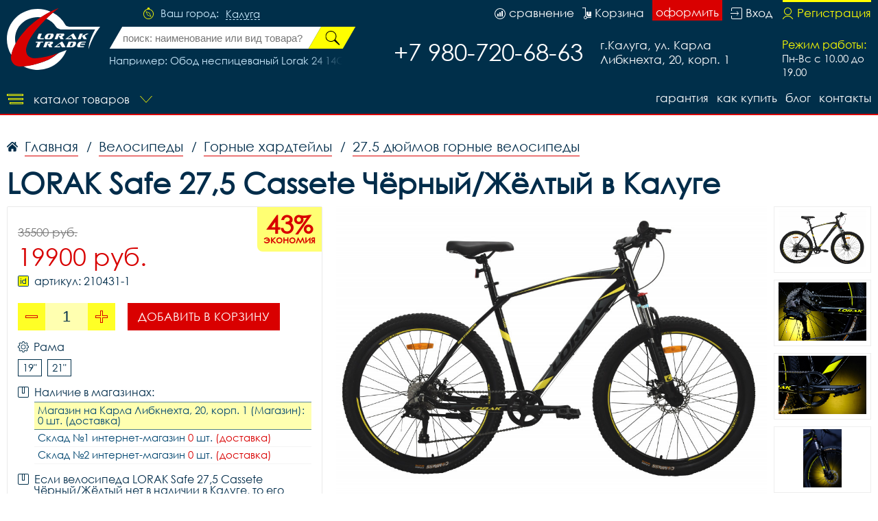

--- FILE ---
content_type: text/html; charset=UTF-8
request_url: https://kalugavelo.ru/item/lorak-safe-275-cassete-cernyj-zeltyj-7258/
body_size: 32078
content:
<!DOCTYPE html>
<html lang="rus">
<head>
<base href="https://kalugavelo.ru/" /><title>Lorak safe 27,5 cassete чёрный/жёлтый купить дешево в Калуге - лорактрейд</title>
<meta name="keywords" content="Lorak safe 27,5 cassete чёрный/жёлтый, купить lorak safe 27,5 cassete чёрный/жёлтый, lorak safe 27,5 cassete чёрный/жёлтый купить дешево" /><meta name="description" content="Lorak safe 27,5 cassete чёрный/жёлтый купить дешево в Калуге в интернет магазине лорактрейд дешево." />
<meta name="viewport" content="width=device-width, initial-scale=1.0, maximum-scale=1.0, user-scalable=no">
<meta http-equiv="Content-Type" content="text/html; charset=utf8">
<meta name="yandex-verification" content="e27deb65d2a2bd62" /><link rel="alternate" hreflang="rus" href="https://kalugavelo.ru/item/lorak-safe-275-cassete-cernyj-zeltyj-7258/" />
<link rel="shortcut icon" href="https://kalugavelo.ru/meta_fav/" type="image/svg+xml">
<link href="fonts/stylesheet.css" rel="stylesheet">
<link href="i/i.css" rel="stylesheet" type="text/css">

<!--google-meta-->
<meta name="format-detection" content="telephone=no"/>
<meta property="og:title" content="Lorak safe 27,5 cassete чёрный/жёлтый купить дешево в Калуге - лорактрейд"/>
<meta property="og:site" content="//kalugavelo.ru/"/>
<meta property="og:description" content="Lorak safe 27,5 cassete чёрный/жёлтый купить дешево в Калуге в интернет магазине лорактрейд дешево."/>
<!--/google-meta/-->
</head><script type="text/javascript">
	//alert(sessionStorage );
		var arr_ses={
		'cnt_basket':0,
		'sum_basket':'0 руб.',
		'example':'Обод неспицеваный Lorak 24 14G 36H двойной черный, код 41491',
		'login':'0',
		};
	var text_actual_price=[
		'Комплектация велосипеда может незначительно отличаться от указанной в случае технического усовершенствования конструкции или обновления модели. Цена на товар актуальна до',
		'2026.01.23 03:40'
	];

	var bool_current_url_main = '0';

	var city_domain='Калуга';
	var your_city='';
	var your_url='';
	var state_ip_city='';
		/*var arr_similar_fav_state[
	
		]*/
	//console.log(arr_ses);
</script><body id="body">
<!-- Yandex.Metrika counter -->
<script type="text/javascript" >
   (function(m,e,t,r,i,k,a){m[i]=m[i]||function(){(m[i].a=m[i].a||[]).push(arguments)};
   m[i].l=1*new Date();k=e.createElement(t),a=e.getElementsByTagName(t)[0],k.async=1,k.src=r,a.parentNode.insertBefore(k,a)})
   (window, document, "script", "https://mc.yandex.ru/metrika/tag.js", "ym");

   ym(62455906, "init", {
        clickmap:true,
        trackLinks:true,
        accurateTrackBounce:true
   });
</script>
<noscript><div><img src="https://mc.yandex.ru/watch/62455906" style="position:absolute; left:-9999px;" alt="" /></div></noscript>
<!-- /Yandex.Metrika counter --><!--header-->
<header>

<div class="line100 line_bord">
<div class="line1">

<div class="block_logo_top">

<div class="block_i1">
</div>

<a class="logo_top" href="https://kalugavelo.ru/"></a>

</div>

<!--windows select city-->
<div class="block_top1">

<div class="ml50">
<div class="city_margin">

<div class="check_city" id="your_city_id" style="display:none"></div>

<div class="img_city"></div>
<div class="text_city">Ваш город:</div><div onclick="Switcher('menu_city');" class="text_city_drop">Калуга</div>
</div>

<div class="search_m" id="cabinet_sub" onClick="Switcher('cabinet_block');">
<svg xmlns="http://www.w3.org/2000/svg" width="20" height="20" viewBox="0 0 20 20">
<path d="M14.88,17.565a9.015,9.015,0,0,1-9.76,0A5.85,5.85,0,0,1,14.88,17.565ZM1,10a9,9,0,1,1,14.51,7.12,6.629,6.629,0,0,0-11.02,0A8.988,8.988,0,0,1,1,10ZM0,10A10,10,0,1,0,10,0,9.989,9.989,0,0,0,0,10Zm6.516-.794A3.484,3.484,0,1,1,10,12.647,3.463,3.463,0,0,1,6.516,9.206Zm-0.774,0A4.258,4.258,0,1,0,10,5,4.232,4.232,0,0,0,5.742,9.206Z"/>
</svg>
</div>

<div class="search_m" id="search_sub" onClick="Switcher('search_block');">
<svg xmlns="http://www.w3.org/2000/svg" width="20" height="20" viewBox="0 0 20 20">
<path d="M4.643,9.143a4.5,4.5,0,1,1,4.5,4.5A4.5,4.5,0,0,1,4.643,9.143ZM4,9.143a5.143,5.143,0,0,0,7.839,4.38L15.143,16,16,15.143l-2.477-3.3A5.143,5.143,0,1,0,4,9.143Z"/>
<path d="M1,10a9,9,0,1,1,9,9A9,9,0,0,1,1,10ZM0,10A10,10,0,1,0,10,0,10,10,0,0,0,0,10Z"/>
</svg>
</div>

</div>


<div class="fixed_bg" style="display:none" id="menu_city">
<div class="absolute_bg">
<div class="block_region">

<div class="block_region_head">
<div class="region_head_text">Выберите ваш город:</div>
<div class="region_head_svg" onclick="Switcher('menu_city');">
<svg xmlns="http://www.w3.org/2000/svg" width="16" height="16" viewBox="0 0 16 16">
<defs><style>.cls-3{fill: #002f4a; fill-rule: evenodd;}</style></defs>
<path class="cls-3" d="M1.231,12.923L6.154,8,1.231,3.077,3.077,1.231,8,6.154l4.923-4.923,1.846,1.846L9.846,8l4.923,4.923-1.846,1.846L8,9.846,3.077,14.769ZM0,12.923L3.077,16,8,11.077,12.923,16,16,12.923,11.077,8,16,3.077,12.923,0,8,4.923,3.077,0,0,3.077,4.923,8Z"></path>
</svg>
</div>
</div>


<div class="block_list_cities_all scroll">
	
		<div class="block_list_cities">
		<div class="alphabet_hade">А</div>

<a class="list_cities" href="https://abakan.loraktrade.ru">
<svg class="cls-4" class="cls-4" xmlns="http://www.w3.org/2000/svg" width="10" height="14" viewBox="0 0 10 14">
<path class="cls-4" d="M5,0A4.932,4.932,0,0,0,0,4.85c0,3.984,4.694,9.038,4.694,9.038L5,14l0.306-.112S10,8.834,10,4.85A4.932,4.932,0,0,0,5,0ZM5,12.936S0.926,7.864.926,4.85A4.019,4.019,0,0,1,5,.9,4.019,4.019,0,0,1,9.074,4.85C9.074,7.864,5,12.936,5,12.936ZM5,2.591A2.29,2.29,0,0,0,2.685,4.85a2.316,2.316,0,0,0,4.63,0A2.29,2.29,0,0,0,5,2.591Zm0,3.62A1.362,1.362,0,1,1,6.389,4.85,1.377,1.377,0,0,1,5,6.211Z"></path>
</svg>
<div class="list_cities_text">Абакан</div>
</a>



<a class="list_cities" href="https://aleksin.loraktrade.ru">
<svg class="cls-5" class="cls-4" xmlns="http://www.w3.org/2000/svg" width="10" height="14" viewBox="0 0 10 14">
<path class="cls-4" d="M5,0A4.932,4.932,0,0,0,0,4.85c0,3.984,4.694,9.038,4.694,9.038L5,14l0.306-.112S10,8.834,10,4.85A4.932,4.932,0,0,0,5,0ZM5,12.936S0.926,7.864.926,4.85A4.019,4.019,0,0,1,5,.9,4.019,4.019,0,0,1,9.074,4.85C9.074,7.864,5,12.936,5,12.936ZM5,2.591A2.29,2.29,0,0,0,2.685,4.85a2.316,2.316,0,0,0,4.63,0A2.29,2.29,0,0,0,5,2.591Zm0,3.62A1.362,1.362,0,1,1,6.389,4.85,1.377,1.377,0,0,1,5,6.211Z"></path>
</svg>
<div class="list_cities_text">Алексин</div>
</a>



<a class="list_cities" href="https://anadir.loraktrade.ru">
<svg class="cls-4" class="cls-4" xmlns="http://www.w3.org/2000/svg" width="10" height="14" viewBox="0 0 10 14">
<path class="cls-4" d="M5,0A4.932,4.932,0,0,0,0,4.85c0,3.984,4.694,9.038,4.694,9.038L5,14l0.306-.112S10,8.834,10,4.85A4.932,4.932,0,0,0,5,0ZM5,12.936S0.926,7.864.926,4.85A4.019,4.019,0,0,1,5,.9,4.019,4.019,0,0,1,9.074,4.85C9.074,7.864,5,12.936,5,12.936ZM5,2.591A2.29,2.29,0,0,0,2.685,4.85a2.316,2.316,0,0,0,4.63,0A2.29,2.29,0,0,0,5,2.591Zm0,3.62A1.362,1.362,0,1,1,6.389,4.85,1.377,1.377,0,0,1,5,6.211Z"></path>
</svg>
<div class="list_cities_text">Анадырь</div>
</a>



<a class="list_cities" href="https://aprelevka.777velo.ru">
<svg class="cls-4" class="cls-4" xmlns="http://www.w3.org/2000/svg" width="10" height="14" viewBox="0 0 10 14">
<path class="cls-4" d="M5,0A4.932,4.932,0,0,0,0,4.85c0,3.984,4.694,9.038,4.694,9.038L5,14l0.306-.112S10,8.834,10,4.85A4.932,4.932,0,0,0,5,0ZM5,12.936S0.926,7.864.926,4.85A4.019,4.019,0,0,1,5,.9,4.019,4.019,0,0,1,9.074,4.85C9.074,7.864,5,12.936,5,12.936ZM5,2.591A2.29,2.29,0,0,0,2.685,4.85a2.316,2.316,0,0,0,4.63,0A2.29,2.29,0,0,0,5,2.591Zm0,3.62A1.362,1.362,0,1,1,6.389,4.85,1.377,1.377,0,0,1,5,6.211Z"></path>
</svg>
<div class="list_cities_text">Апрелевка</div>
</a>



<a class="list_cities" href="https://arhangelsk.loraktrade.ru">
<svg class="cls-4" class="cls-4" xmlns="http://www.w3.org/2000/svg" width="10" height="14" viewBox="0 0 10 14">
<path class="cls-4" d="M5,0A4.932,4.932,0,0,0,0,4.85c0,3.984,4.694,9.038,4.694,9.038L5,14l0.306-.112S10,8.834,10,4.85A4.932,4.932,0,0,0,5,0ZM5,12.936S0.926,7.864.926,4.85A4.019,4.019,0,0,1,5,.9,4.019,4.019,0,0,1,9.074,4.85C9.074,7.864,5,12.936,5,12.936ZM5,2.591A2.29,2.29,0,0,0,2.685,4.85a2.316,2.316,0,0,0,4.63,0A2.29,2.29,0,0,0,5,2.591Zm0,3.62A1.362,1.362,0,1,1,6.389,4.85,1.377,1.377,0,0,1,5,6.211Z"></path>
</svg>
<div class="list_cities_text">Архангельск</div>
</a>


		</div>
		<div class="block_list_cities">
		<div class="alphabet_hade">Б</div>

<a class="list_cities" href="https://balashikha.777velo.ru">
<svg class="cls-4" class="cls-4" xmlns="http://www.w3.org/2000/svg" width="10" height="14" viewBox="0 0 10 14">
<path class="cls-4" d="M5,0A4.932,4.932,0,0,0,0,4.85c0,3.984,4.694,9.038,4.694,9.038L5,14l0.306-.112S10,8.834,10,4.85A4.932,4.932,0,0,0,5,0ZM5,12.936S0.926,7.864.926,4.85A4.019,4.019,0,0,1,5,.9,4.019,4.019,0,0,1,9.074,4.85C9.074,7.864,5,12.936,5,12.936ZM5,2.591A2.29,2.29,0,0,0,2.685,4.85a2.316,2.316,0,0,0,4.63,0A2.29,2.29,0,0,0,5,2.591Zm0,3.62A1.362,1.362,0,1,1,6.389,4.85,1.377,1.377,0,0,1,5,6.211Z"></path>
</svg>
<div class="list_cities_text">Балашиха</div>
</a>



<a class="list_cities" href="https://barnaul.loraktrade.ru">
<svg class="cls-4" class="cls-4" xmlns="http://www.w3.org/2000/svg" width="10" height="14" viewBox="0 0 10 14">
<path class="cls-4" d="M5,0A4.932,4.932,0,0,0,0,4.85c0,3.984,4.694,9.038,4.694,9.038L5,14l0.306-.112S10,8.834,10,4.85A4.932,4.932,0,0,0,5,0ZM5,12.936S0.926,7.864.926,4.85A4.019,4.019,0,0,1,5,.9,4.019,4.019,0,0,1,9.074,4.85C9.074,7.864,5,12.936,5,12.936ZM5,2.591A2.29,2.29,0,0,0,2.685,4.85a2.316,2.316,0,0,0,4.63,0A2.29,2.29,0,0,0,5,2.591Zm0,3.62A1.362,1.362,0,1,1,6.389,4.85,1.377,1.377,0,0,1,5,6.211Z"></path>
</svg>
<div class="list_cities_text">Барнаул</div>
</a>



<a class="list_cities" href="https://blagoveschensk.loraktrade.ru">
<svg class="cls-4" class="cls-4" xmlns="http://www.w3.org/2000/svg" width="10" height="14" viewBox="0 0 10 14">
<path class="cls-4" d="M5,0A4.932,4.932,0,0,0,0,4.85c0,3.984,4.694,9.038,4.694,9.038L5,14l0.306-.112S10,8.834,10,4.85A4.932,4.932,0,0,0,5,0ZM5,12.936S0.926,7.864.926,4.85A4.019,4.019,0,0,1,5,.9,4.019,4.019,0,0,1,9.074,4.85C9.074,7.864,5,12.936,5,12.936ZM5,2.591A2.29,2.29,0,0,0,2.685,4.85a2.316,2.316,0,0,0,4.63,0A2.29,2.29,0,0,0,5,2.591Zm0,3.62A1.362,1.362,0,1,1,6.389,4.85,1.377,1.377,0,0,1,5,6.211Z"></path>
</svg>
<div class="list_cities_text">Благовещенск</div>
</a>



<a class="list_cities" href="https://bogoroditsk.tulavelo.ru">
<svg class="cls-5" class="cls-4" xmlns="http://www.w3.org/2000/svg" width="10" height="14" viewBox="0 0 10 14">
<path class="cls-4" d="M5,0A4.932,4.932,0,0,0,0,4.85c0,3.984,4.694,9.038,4.694,9.038L5,14l0.306-.112S10,8.834,10,4.85A4.932,4.932,0,0,0,5,0ZM5,12.936S0.926,7.864.926,4.85A4.019,4.019,0,0,1,5,.9,4.019,4.019,0,0,1,9.074,4.85C9.074,7.864,5,12.936,5,12.936ZM5,2.591A2.29,2.29,0,0,0,2.685,4.85a2.316,2.316,0,0,0,4.63,0A2.29,2.29,0,0,0,5,2.591Zm0,3.62A1.362,1.362,0,1,1,6.389,4.85,1.377,1.377,0,0,1,5,6.211Z"></path>
</svg>
<div class="list_cities_text">Богородицк</div>
</a>


		</div>
		<div class="block_list_cities">
		<div class="alphabet_hade">В</div>

<a class="list_cities" href="https://vnvelo.ru">
<svg class="cls-5" class="cls-4" xmlns="http://www.w3.org/2000/svg" width="10" height="14" viewBox="0 0 10 14">
<path class="cls-4" d="M5,0A4.932,4.932,0,0,0,0,4.85c0,3.984,4.694,9.038,4.694,9.038L5,14l0.306-.112S10,8.834,10,4.85A4.932,4.932,0,0,0,5,0ZM5,12.936S0.926,7.864.926,4.85A4.019,4.019,0,0,1,5,.9,4.019,4.019,0,0,1,9.074,4.85C9.074,7.864,5,12.936,5,12.936ZM5,2.591A2.29,2.29,0,0,0,2.685,4.85a2.316,2.316,0,0,0,4.63,0A2.29,2.29,0,0,0,5,2.591Zm0,3.62A1.362,1.362,0,1,1,6.389,4.85,1.377,1.377,0,0,1,5,6.211Z"></path>
</svg>
<div class="list_cities_text">Великий Новгород</div>
</a>



<a class="list_cities" href="https://vidnoye.777velo.ru">
<svg class="cls-4" class="cls-4" xmlns="http://www.w3.org/2000/svg" width="10" height="14" viewBox="0 0 10 14">
<path class="cls-4" d="M5,0A4.932,4.932,0,0,0,0,4.85c0,3.984,4.694,9.038,4.694,9.038L5,14l0.306-.112S10,8.834,10,4.85A4.932,4.932,0,0,0,5,0ZM5,12.936S0.926,7.864.926,4.85A4.019,4.019,0,0,1,5,.9,4.019,4.019,0,0,1,9.074,4.85C9.074,7.864,5,12.936,5,12.936ZM5,2.591A2.29,2.29,0,0,0,2.685,4.85a2.316,2.316,0,0,0,4.63,0A2.29,2.29,0,0,0,5,2.591Zm0,3.62A1.362,1.362,0,1,1,6.389,4.85,1.377,1.377,0,0,1,5,6.211Z"></path>
</svg>
<div class="list_cities_text">Видное</div>
</a>



<a class="list_cities" href="https://vl.loraktrade.ru">
<svg class="cls-4" class="cls-4" xmlns="http://www.w3.org/2000/svg" width="10" height="14" viewBox="0 0 10 14">
<path class="cls-4" d="M5,0A4.932,4.932,0,0,0,0,4.85c0,3.984,4.694,9.038,4.694,9.038L5,14l0.306-.112S10,8.834,10,4.85A4.932,4.932,0,0,0,5,0ZM5,12.936S0.926,7.864.926,4.85A4.019,4.019,0,0,1,5,.9,4.019,4.019,0,0,1,9.074,4.85C9.074,7.864,5,12.936,5,12.936ZM5,2.591A2.29,2.29,0,0,0,2.685,4.85a2.316,2.316,0,0,0,4.63,0A2.29,2.29,0,0,0,5,2.591Zm0,3.62A1.362,1.362,0,1,1,6.389,4.85,1.377,1.377,0,0,1,5,6.211Z"></path>
</svg>
<div class="list_cities_text">Владивосток</div>
</a>



<a class="list_cities" href="https://vladikavkaz.loraktrade.ru">
<svg class="cls-4" class="cls-4" xmlns="http://www.w3.org/2000/svg" width="10" height="14" viewBox="0 0 10 14">
<path class="cls-4" d="M5,0A4.932,4.932,0,0,0,0,4.85c0,3.984,4.694,9.038,4.694,9.038L5,14l0.306-.112S10,8.834,10,4.85A4.932,4.932,0,0,0,5,0ZM5,12.936S0.926,7.864.926,4.85A4.019,4.019,0,0,1,5,.9,4.019,4.019,0,0,1,9.074,4.85C9.074,7.864,5,12.936,5,12.936ZM5,2.591A2.29,2.29,0,0,0,2.685,4.85a2.316,2.316,0,0,0,4.63,0A2.29,2.29,0,0,0,5,2.591Zm0,3.62A1.362,1.362,0,1,1,6.389,4.85,1.377,1.377,0,0,1,5,6.211Z"></path>
</svg>
<div class="list_cities_text">Владикавказ</div>
</a>



<a class="list_cities" href="https://vladimirvelo.ru">
<svg class="cls-4" class="cls-4" xmlns="http://www.w3.org/2000/svg" width="10" height="14" viewBox="0 0 10 14">
<path class="cls-4" d="M5,0A4.932,4.932,0,0,0,0,4.85c0,3.984,4.694,9.038,4.694,9.038L5,14l0.306-.112S10,8.834,10,4.85A4.932,4.932,0,0,0,5,0ZM5,12.936S0.926,7.864.926,4.85A4.019,4.019,0,0,1,5,.9,4.019,4.019,0,0,1,9.074,4.85C9.074,7.864,5,12.936,5,12.936ZM5,2.591A2.29,2.29,0,0,0,2.685,4.85a2.316,2.316,0,0,0,4.63,0A2.29,2.29,0,0,0,5,2.591Zm0,3.62A1.362,1.362,0,1,1,6.389,4.85,1.377,1.377,0,0,1,5,6.211Z"></path>
</svg>
<div class="list_cities_text">Владимир</div>
</a>



<a class="list_cities" href="https://volgograd.loraktrade.ru">
<svg class="cls-4" class="cls-4" xmlns="http://www.w3.org/2000/svg" width="10" height="14" viewBox="0 0 10 14">
<path class="cls-4" d="M5,0A4.932,4.932,0,0,0,0,4.85c0,3.984,4.694,9.038,4.694,9.038L5,14l0.306-.112S10,8.834,10,4.85A4.932,4.932,0,0,0,5,0ZM5,12.936S0.926,7.864.926,4.85A4.019,4.019,0,0,1,5,.9,4.019,4.019,0,0,1,9.074,4.85C9.074,7.864,5,12.936,5,12.936ZM5,2.591A2.29,2.29,0,0,0,2.685,4.85a2.316,2.316,0,0,0,4.63,0A2.29,2.29,0,0,0,5,2.591Zm0,3.62A1.362,1.362,0,1,1,6.389,4.85,1.377,1.377,0,0,1,5,6.211Z"></path>
</svg>
<div class="list_cities_text">Волгоград</div>
</a>



<a class="list_cities" href="https://vologda.loraktrade.ru">
<svg class="cls-4" class="cls-4" xmlns="http://www.w3.org/2000/svg" width="10" height="14" viewBox="0 0 10 14">
<path class="cls-4" d="M5,0A4.932,4.932,0,0,0,0,4.85c0,3.984,4.694,9.038,4.694,9.038L5,14l0.306-.112S10,8.834,10,4.85A4.932,4.932,0,0,0,5,0ZM5,12.936S0.926,7.864.926,4.85A4.019,4.019,0,0,1,5,.9,4.019,4.019,0,0,1,9.074,4.85C9.074,7.864,5,12.936,5,12.936ZM5,2.591A2.29,2.29,0,0,0,2.685,4.85a2.316,2.316,0,0,0,4.63,0A2.29,2.29,0,0,0,5,2.591Zm0,3.62A1.362,1.362,0,1,1,6.389,4.85,1.377,1.377,0,0,1,5,6.211Z"></path>
</svg>
<div class="list_cities_text">Вологда</div>
</a>



<a class="list_cities" href="https://voronezhvelo.ru">
<svg class="cls-4" class="cls-4" xmlns="http://www.w3.org/2000/svg" width="10" height="14" viewBox="0 0 10 14">
<path class="cls-4" d="M5,0A4.932,4.932,0,0,0,0,4.85c0,3.984,4.694,9.038,4.694,9.038L5,14l0.306-.112S10,8.834,10,4.85A4.932,4.932,0,0,0,5,0ZM5,12.936S0.926,7.864.926,4.85A4.019,4.019,0,0,1,5,.9,4.019,4.019,0,0,1,9.074,4.85C9.074,7.864,5,12.936,5,12.936ZM5,2.591A2.29,2.29,0,0,0,2.685,4.85a2.316,2.316,0,0,0,4.63,0A2.29,2.29,0,0,0,5,2.591Zm0,3.62A1.362,1.362,0,1,1,6.389,4.85,1.377,1.377,0,0,1,5,6.211Z"></path>
</svg>
<div class="list_cities_text">Воронеж</div>
</a>



<a class="list_cities" href="https://voskresensk.777velo.ru">
<svg class="cls-4" class="cls-4" xmlns="http://www.w3.org/2000/svg" width="10" height="14" viewBox="0 0 10 14">
<path class="cls-4" d="M5,0A4.932,4.932,0,0,0,0,4.85c0,3.984,4.694,9.038,4.694,9.038L5,14l0.306-.112S10,8.834,10,4.85A4.932,4.932,0,0,0,5,0ZM5,12.936S0.926,7.864.926,4.85A4.019,4.019,0,0,1,5,.9,4.019,4.019,0,0,1,9.074,4.85C9.074,7.864,5,12.936,5,12.936ZM5,2.591A2.29,2.29,0,0,0,2.685,4.85a2.316,2.316,0,0,0,4.63,0A2.29,2.29,0,0,0,5,2.591Zm0,3.62A1.362,1.362,0,1,1,6.389,4.85,1.377,1.377,0,0,1,5,6.211Z"></path>
</svg>
<div class="list_cities_text">Воскресенск</div>
</a>


		</div>
		<div class="block_list_cities">
		<div class="alphabet_hade">Г</div>

<a class="list_cities" href="https://gorno-altaisk.loraktrade.ru">
<svg class="cls-4" class="cls-4" xmlns="http://www.w3.org/2000/svg" width="10" height="14" viewBox="0 0 10 14">
<path class="cls-4" d="M5,0A4.932,4.932,0,0,0,0,4.85c0,3.984,4.694,9.038,4.694,9.038L5,14l0.306-.112S10,8.834,10,4.85A4.932,4.932,0,0,0,5,0ZM5,12.936S0.926,7.864.926,4.85A4.019,4.019,0,0,1,5,.9,4.019,4.019,0,0,1,9.074,4.85C9.074,7.864,5,12.936,5,12.936ZM5,2.591A2.29,2.29,0,0,0,2.685,4.85a2.316,2.316,0,0,0,4.63,0A2.29,2.29,0,0,0,5,2.591Zm0,3.62A1.362,1.362,0,1,1,6.389,4.85,1.377,1.377,0,0,1,5,6.211Z"></path>
</svg>
<div class="list_cities_text">Горно-Алтайск</div>
</a>



<a class="list_cities" href="https://grozniy.loraktrade.ru">
<svg class="cls-4" class="cls-4" xmlns="http://www.w3.org/2000/svg" width="10" height="14" viewBox="0 0 10 14">
<path class="cls-4" d="M5,0A4.932,4.932,0,0,0,0,4.85c0,3.984,4.694,9.038,4.694,9.038L5,14l0.306-.112S10,8.834,10,4.85A4.932,4.932,0,0,0,5,0ZM5,12.936S0.926,7.864.926,4.85A4.019,4.019,0,0,1,5,.9,4.019,4.019,0,0,1,9.074,4.85C9.074,7.864,5,12.936,5,12.936ZM5,2.591A2.29,2.29,0,0,0,2.685,4.85a2.316,2.316,0,0,0,4.63,0A2.29,2.29,0,0,0,5,2.591Zm0,3.62A1.362,1.362,0,1,1,6.389,4.85,1.377,1.377,0,0,1,5,6.211Z"></path>
</svg>
<div class="list_cities_text">Грозный</div>
</a>


		</div>
		<div class="block_list_cities">
		<div class="alphabet_hade">Д</div>

<a class="list_cities" href="https://dedovsk.777velo.ru">
<svg class="cls-4" class="cls-4" xmlns="http://www.w3.org/2000/svg" width="10" height="14" viewBox="0 0 10 14">
<path class="cls-4" d="M5,0A4.932,4.932,0,0,0,0,4.85c0,3.984,4.694,9.038,4.694,9.038L5,14l0.306-.112S10,8.834,10,4.85A4.932,4.932,0,0,0,5,0ZM5,12.936S0.926,7.864.926,4.85A4.019,4.019,0,0,1,5,.9,4.019,4.019,0,0,1,9.074,4.85C9.074,7.864,5,12.936,5,12.936ZM5,2.591A2.29,2.29,0,0,0,2.685,4.85a2.316,2.316,0,0,0,4.63,0A2.29,2.29,0,0,0,5,2.591Zm0,3.62A1.362,1.362,0,1,1,6.389,4.85,1.377,1.377,0,0,1,5,6.211Z"></path>
</svg>
<div class="list_cities_text">Дедовск</div>
</a>



<a class="list_cities" href="https://dzerzhinsky.777velo.ru">
<svg class="cls-4" class="cls-4" xmlns="http://www.w3.org/2000/svg" width="10" height="14" viewBox="0 0 10 14">
<path class="cls-4" d="M5,0A4.932,4.932,0,0,0,0,4.85c0,3.984,4.694,9.038,4.694,9.038L5,14l0.306-.112S10,8.834,10,4.85A4.932,4.932,0,0,0,5,0ZM5,12.936S0.926,7.864.926,4.85A4.019,4.019,0,0,1,5,.9,4.019,4.019,0,0,1,9.074,4.85C9.074,7.864,5,12.936,5,12.936ZM5,2.591A2.29,2.29,0,0,0,2.685,4.85a2.316,2.316,0,0,0,4.63,0A2.29,2.29,0,0,0,5,2.591Zm0,3.62A1.362,1.362,0,1,1,6.389,4.85,1.377,1.377,0,0,1,5,6.211Z"></path>
</svg>
<div class="list_cities_text">Дзержинский</div>
</a>



<a class="list_cities" href="https://dmitrov.777velo.ru">
<svg class="cls-4" class="cls-4" xmlns="http://www.w3.org/2000/svg" width="10" height="14" viewBox="0 0 10 14">
<path class="cls-4" d="M5,0A4.932,4.932,0,0,0,0,4.85c0,3.984,4.694,9.038,4.694,9.038L5,14l0.306-.112S10,8.834,10,4.85A4.932,4.932,0,0,0,5,0ZM5,12.936S0.926,7.864.926,4.85A4.019,4.019,0,0,1,5,.9,4.019,4.019,0,0,1,9.074,4.85C9.074,7.864,5,12.936,5,12.936ZM5,2.591A2.29,2.29,0,0,0,2.685,4.85a2.316,2.316,0,0,0,4.63,0A2.29,2.29,0,0,0,5,2.591Zm0,3.62A1.362,1.362,0,1,1,6.389,4.85,1.377,1.377,0,0,1,5,6.211Z"></path>
</svg>
<div class="list_cities_text">Дмитров</div>
</a>



<a class="list_cities" href="https://dolgoprudny.777velo.ru">
<svg class="cls-4" class="cls-4" xmlns="http://www.w3.org/2000/svg" width="10" height="14" viewBox="0 0 10 14">
<path class="cls-4" d="M5,0A4.932,4.932,0,0,0,0,4.85c0,3.984,4.694,9.038,4.694,9.038L5,14l0.306-.112S10,8.834,10,4.85A4.932,4.932,0,0,0,5,0ZM5,12.936S0.926,7.864.926,4.85A4.019,4.019,0,0,1,5,.9,4.019,4.019,0,0,1,9.074,4.85C9.074,7.864,5,12.936,5,12.936ZM5,2.591A2.29,2.29,0,0,0,2.685,4.85a2.316,2.316,0,0,0,4.63,0A2.29,2.29,0,0,0,5,2.591Zm0,3.62A1.362,1.362,0,1,1,6.389,4.85,1.377,1.377,0,0,1,5,6.211Z"></path>
</svg>
<div class="list_cities_text">Долгопрудный</div>
</a>



<a class="list_cities" href="https://domodedovo.777velo.ru">
<svg class="cls-4" class="cls-4" xmlns="http://www.w3.org/2000/svg" width="10" height="14" viewBox="0 0 10 14">
<path class="cls-4" d="M5,0A4.932,4.932,0,0,0,0,4.85c0,3.984,4.694,9.038,4.694,9.038L5,14l0.306-.112S10,8.834,10,4.85A4.932,4.932,0,0,0,5,0ZM5,12.936S0.926,7.864.926,4.85A4.019,4.019,0,0,1,5,.9,4.019,4.019,0,0,1,9.074,4.85C9.074,7.864,5,12.936,5,12.936ZM5,2.591A2.29,2.29,0,0,0,2.685,4.85a2.316,2.316,0,0,0,4.63,0A2.29,2.29,0,0,0,5,2.591Zm0,3.62A1.362,1.362,0,1,1,6.389,4.85,1.377,1.377,0,0,1,5,6.211Z"></path>
</svg>
<div class="list_cities_text">Домодедово</div>
</a>



<a class="list_cities" href="https://dubna.777velo.ru">
<svg class="cls-4" class="cls-4" xmlns="http://www.w3.org/2000/svg" width="10" height="14" viewBox="0 0 10 14">
<path class="cls-4" d="M5,0A4.932,4.932,0,0,0,0,4.85c0,3.984,4.694,9.038,4.694,9.038L5,14l0.306-.112S10,8.834,10,4.85A4.932,4.932,0,0,0,5,0ZM5,12.936S0.926,7.864.926,4.85A4.019,4.019,0,0,1,5,.9,4.019,4.019,0,0,1,9.074,4.85C9.074,7.864,5,12.936,5,12.936ZM5,2.591A2.29,2.29,0,0,0,2.685,4.85a2.316,2.316,0,0,0,4.63,0A2.29,2.29,0,0,0,5,2.591Zm0,3.62A1.362,1.362,0,1,1,6.389,4.85,1.377,1.377,0,0,1,5,6.211Z"></path>
</svg>
<div class="list_cities_text">Дубна</div>
</a>


		</div>
		<div class="block_list_cities">
		<div class="alphabet_hade">Е</div>

<a class="list_cities" href="https://evpatoriya.crimvelo.ru">
<svg class="cls-4" class="cls-4" xmlns="http://www.w3.org/2000/svg" width="10" height="14" viewBox="0 0 10 14">
<path class="cls-4" d="M5,0A4.932,4.932,0,0,0,0,4.85c0,3.984,4.694,9.038,4.694,9.038L5,14l0.306-.112S10,8.834,10,4.85A4.932,4.932,0,0,0,5,0ZM5,12.936S0.926,7.864.926,4.85A4.019,4.019,0,0,1,5,.9,4.019,4.019,0,0,1,9.074,4.85C9.074,7.864,5,12.936,5,12.936ZM5,2.591A2.29,2.29,0,0,0,2.685,4.85a2.316,2.316,0,0,0,4.63,0A2.29,2.29,0,0,0,5,2.591Zm0,3.62A1.362,1.362,0,1,1,6.389,4.85,1.377,1.377,0,0,1,5,6.211Z"></path>
</svg>
<div class="list_cities_text">Евпатория</div>
</a>



<a class="list_cities" href="https://yegoryevsk.777velo.ru">
<svg class="cls-4" class="cls-4" xmlns="http://www.w3.org/2000/svg" width="10" height="14" viewBox="0 0 10 14">
<path class="cls-4" d="M5,0A4.932,4.932,0,0,0,0,4.85c0,3.984,4.694,9.038,4.694,9.038L5,14l0.306-.112S10,8.834,10,4.85A4.932,4.932,0,0,0,5,0ZM5,12.936S0.926,7.864.926,4.85A4.019,4.019,0,0,1,5,.9,4.019,4.019,0,0,1,9.074,4.85C9.074,7.864,5,12.936,5,12.936ZM5,2.591A2.29,2.29,0,0,0,2.685,4.85a2.316,2.316,0,0,0,4.63,0A2.29,2.29,0,0,0,5,2.591Zm0,3.62A1.362,1.362,0,1,1,6.389,4.85,1.377,1.377,0,0,1,5,6.211Z"></path>
</svg>
<div class="list_cities_text">Егорьевск</div>
</a>



<a class="list_cities" href="https://ekb.loraktrade.ru">
<svg class="cls-4" class="cls-4" xmlns="http://www.w3.org/2000/svg" width="10" height="14" viewBox="0 0 10 14">
<path class="cls-4" d="M5,0A4.932,4.932,0,0,0,0,4.85c0,3.984,4.694,9.038,4.694,9.038L5,14l0.306-.112S10,8.834,10,4.85A4.932,4.932,0,0,0,5,0ZM5,12.936S0.926,7.864.926,4.85A4.019,4.019,0,0,1,5,.9,4.019,4.019,0,0,1,9.074,4.85C9.074,7.864,5,12.936,5,12.936ZM5,2.591A2.29,2.29,0,0,0,2.685,4.85a2.316,2.316,0,0,0,4.63,0A2.29,2.29,0,0,0,5,2.591Zm0,3.62A1.362,1.362,0,1,1,6.389,4.85,1.377,1.377,0,0,1,5,6.211Z"></path>
</svg>
<div class="list_cities_text">Екатеринбург</div>
</a>



<a class="list_cities" href="https://efremov.tulavelo.ru">
<svg class="cls-5" class="cls-4" xmlns="http://www.w3.org/2000/svg" width="10" height="14" viewBox="0 0 10 14">
<path class="cls-4" d="M5,0A4.932,4.932,0,0,0,0,4.85c0,3.984,4.694,9.038,4.694,9.038L5,14l0.306-.112S10,8.834,10,4.85A4.932,4.932,0,0,0,5,0ZM5,12.936S0.926,7.864.926,4.85A4.019,4.019,0,0,1,5,.9,4.019,4.019,0,0,1,9.074,4.85C9.074,7.864,5,12.936,5,12.936ZM5,2.591A2.29,2.29,0,0,0,2.685,4.85a2.316,2.316,0,0,0,4.63,0A2.29,2.29,0,0,0,5,2.591Zm0,3.62A1.362,1.362,0,1,1,6.389,4.85,1.377,1.377,0,0,1,5,6.211Z"></path>
</svg>
<div class="list_cities_text">Ефремов</div>
</a>


		</div>
		<div class="block_list_cities">
		<div class="alphabet_hade">Ж</div>

<a class="list_cities" href="https://zhukovsky.777velo.ru">
<svg class="cls-4" class="cls-4" xmlns="http://www.w3.org/2000/svg" width="10" height="14" viewBox="0 0 10 14">
<path class="cls-4" d="M5,0A4.932,4.932,0,0,0,0,4.85c0,3.984,4.694,9.038,4.694,9.038L5,14l0.306-.112S10,8.834,10,4.85A4.932,4.932,0,0,0,5,0ZM5,12.936S0.926,7.864.926,4.85A4.019,4.019,0,0,1,5,.9,4.019,4.019,0,0,1,9.074,4.85C9.074,7.864,5,12.936,5,12.936ZM5,2.591A2.29,2.29,0,0,0,2.685,4.85a2.316,2.316,0,0,0,4.63,0A2.29,2.29,0,0,0,5,2.591Zm0,3.62A1.362,1.362,0,1,1,6.389,4.85,1.377,1.377,0,0,1,5,6.211Z"></path>
</svg>
<div class="list_cities_text">Жуковский</div>
</a>


		</div>
		<div class="block_list_cities">
		<div class="alphabet_hade">И</div>

<a class="list_cities" href="https://veloivanovo.ru">
<svg class="cls-4" class="cls-4" xmlns="http://www.w3.org/2000/svg" width="10" height="14" viewBox="0 0 10 14">
<path class="cls-4" d="M5,0A4.932,4.932,0,0,0,0,4.85c0,3.984,4.694,9.038,4.694,9.038L5,14l0.306-.112S10,8.834,10,4.85A4.932,4.932,0,0,0,5,0ZM5,12.936S0.926,7.864.926,4.85A4.019,4.019,0,0,1,5,.9,4.019,4.019,0,0,1,9.074,4.85C9.074,7.864,5,12.936,5,12.936ZM5,2.591A2.29,2.29,0,0,0,2.685,4.85a2.316,2.316,0,0,0,4.63,0A2.29,2.29,0,0,0,5,2.591Zm0,3.62A1.362,1.362,0,1,1,6.389,4.85,1.377,1.377,0,0,1,5,6.211Z"></path>
</svg>
<div class="list_cities_text">Иваново</div>
</a>



<a class="list_cities" href="https://ivanteevka.777velo.ru">
<svg class="cls-4" class="cls-4" xmlns="http://www.w3.org/2000/svg" width="10" height="14" viewBox="0 0 10 14">
<path class="cls-4" d="M5,0A4.932,4.932,0,0,0,0,4.85c0,3.984,4.694,9.038,4.694,9.038L5,14l0.306-.112S10,8.834,10,4.85A4.932,4.932,0,0,0,5,0ZM5,12.936S0.926,7.864.926,4.85A4.019,4.019,0,0,1,5,.9,4.019,4.019,0,0,1,9.074,4.85C9.074,7.864,5,12.936,5,12.936ZM5,2.591A2.29,2.29,0,0,0,2.685,4.85a2.316,2.316,0,0,0,4.63,0A2.29,2.29,0,0,0,5,2.591Zm0,3.62A1.362,1.362,0,1,1,6.389,4.85,1.377,1.377,0,0,1,5,6.211Z"></path>
</svg>
<div class="list_cities_text">Ивантеевка</div>
</a>



<a class="list_cities" href="https://izhevsk.loraktrade.ru">
<svg class="cls-4" class="cls-4" xmlns="http://www.w3.org/2000/svg" width="10" height="14" viewBox="0 0 10 14">
<path class="cls-4" d="M5,0A4.932,4.932,0,0,0,0,4.85c0,3.984,4.694,9.038,4.694,9.038L5,14l0.306-.112S10,8.834,10,4.85A4.932,4.932,0,0,0,5,0ZM5,12.936S0.926,7.864.926,4.85A4.019,4.019,0,0,1,5,.9,4.019,4.019,0,0,1,9.074,4.85C9.074,7.864,5,12.936,5,12.936ZM5,2.591A2.29,2.29,0,0,0,2.685,4.85a2.316,2.316,0,0,0,4.63,0A2.29,2.29,0,0,0,5,2.591Zm0,3.62A1.362,1.362,0,1,1,6.389,4.85,1.377,1.377,0,0,1,5,6.211Z"></path>
</svg>
<div class="list_cities_text">Ижевск</div>
</a>



<a class="list_cities" href="https://irk.loraktrade.ru">
<svg class="cls-4" class="cls-4" xmlns="http://www.w3.org/2000/svg" width="10" height="14" viewBox="0 0 10 14">
<path class="cls-4" d="M5,0A4.932,4.932,0,0,0,0,4.85c0,3.984,4.694,9.038,4.694,9.038L5,14l0.306-.112S10,8.834,10,4.85A4.932,4.932,0,0,0,5,0ZM5,12.936S0.926,7.864.926,4.85A4.019,4.019,0,0,1,5,.9,4.019,4.019,0,0,1,9.074,4.85C9.074,7.864,5,12.936,5,12.936ZM5,2.591A2.29,2.29,0,0,0,2.685,4.85a2.316,2.316,0,0,0,4.63,0A2.29,2.29,0,0,0,5,2.591Zm0,3.62A1.362,1.362,0,1,1,6.389,4.85,1.377,1.377,0,0,1,5,6.211Z"></path>
</svg>
<div class="list_cities_text">Иркутск</div>
</a>



<a class="list_cities" href="https://istra.777velo.ru">
<svg class="cls-4" class="cls-4" xmlns="http://www.w3.org/2000/svg" width="10" height="14" viewBox="0 0 10 14">
<path class="cls-4" d="M5,0A4.932,4.932,0,0,0,0,4.85c0,3.984,4.694,9.038,4.694,9.038L5,14l0.306-.112S10,8.834,10,4.85A4.932,4.932,0,0,0,5,0ZM5,12.936S0.926,7.864.926,4.85A4.019,4.019,0,0,1,5,.9,4.019,4.019,0,0,1,9.074,4.85C9.074,7.864,5,12.936,5,12.936ZM5,2.591A2.29,2.29,0,0,0,2.685,4.85a2.316,2.316,0,0,0,4.63,0A2.29,2.29,0,0,0,5,2.591Zm0,3.62A1.362,1.362,0,1,1,6.389,4.85,1.377,1.377,0,0,1,5,6.211Z"></path>
</svg>
<div class="list_cities_text">Истра</div>
</a>


		</div>
		<div class="block_list_cities">
		<div class="alphabet_hade">Й</div>

<a class="list_cities" href="https://ioshkar-ola.loraktrade.ru">
<svg class="cls-4" class="cls-4" xmlns="http://www.w3.org/2000/svg" width="10" height="14" viewBox="0 0 10 14">
<path class="cls-4" d="M5,0A4.932,4.932,0,0,0,0,4.85c0,3.984,4.694,9.038,4.694,9.038L5,14l0.306-.112S10,8.834,10,4.85A4.932,4.932,0,0,0,5,0ZM5,12.936S0.926,7.864.926,4.85A4.019,4.019,0,0,1,5,.9,4.019,4.019,0,0,1,9.074,4.85C9.074,7.864,5,12.936,5,12.936ZM5,2.591A2.29,2.29,0,0,0,2.685,4.85a2.316,2.316,0,0,0,4.63,0A2.29,2.29,0,0,0,5,2.591Zm0,3.62A1.362,1.362,0,1,1,6.389,4.85,1.377,1.377,0,0,1,5,6.211Z"></path>
</svg>
<div class="list_cities_text">Йошкар-Ола</div>
</a>


		</div>
		<div class="block_list_cities">
		<div class="alphabet_hade">К</div>

<a class="list_cities" href="https://kazan.loraktrade.ru">
<svg class="cls-4" class="cls-4" xmlns="http://www.w3.org/2000/svg" width="10" height="14" viewBox="0 0 10 14">
<path class="cls-4" d="M5,0A4.932,4.932,0,0,0,0,4.85c0,3.984,4.694,9.038,4.694,9.038L5,14l0.306-.112S10,8.834,10,4.85A4.932,4.932,0,0,0,5,0ZM5,12.936S0.926,7.864.926,4.85A4.019,4.019,0,0,1,5,.9,4.019,4.019,0,0,1,9.074,4.85C9.074,7.864,5,12.936,5,12.936ZM5,2.591A2.29,2.29,0,0,0,2.685,4.85a2.316,2.316,0,0,0,4.63,0A2.29,2.29,0,0,0,5,2.591Zm0,3.62A1.362,1.362,0,1,1,6.389,4.85,1.377,1.377,0,0,1,5,6.211Z"></path>
</svg>
<div class="list_cities_text">Казань</div>
</a>



<a class="list_cities" href="https://kaliningrad.loraktrade.ru">
<svg class="cls-4" class="cls-4" xmlns="http://www.w3.org/2000/svg" width="10" height="14" viewBox="0 0 10 14">
<path class="cls-4" d="M5,0A4.932,4.932,0,0,0,0,4.85c0,3.984,4.694,9.038,4.694,9.038L5,14l0.306-.112S10,8.834,10,4.85A4.932,4.932,0,0,0,5,0ZM5,12.936S0.926,7.864.926,4.85A4.019,4.019,0,0,1,5,.9,4.019,4.019,0,0,1,9.074,4.85C9.074,7.864,5,12.936,5,12.936ZM5,2.591A2.29,2.29,0,0,0,2.685,4.85a2.316,2.316,0,0,0,4.63,0A2.29,2.29,0,0,0,5,2.591Zm0,3.62A1.362,1.362,0,1,1,6.389,4.85,1.377,1.377,0,0,1,5,6.211Z"></path>
</svg>
<div class="list_cities_text">Калининград</div>
</a>



<a class="list_cities" href="https://kalugavelo.ru">
<svg class="cls-5" class="cls-4" xmlns="http://www.w3.org/2000/svg" width="10" height="14" viewBox="0 0 10 14">
<path class="cls-4" d="M5,0A4.932,4.932,0,0,0,0,4.85c0,3.984,4.694,9.038,4.694,9.038L5,14l0.306-.112S10,8.834,10,4.85A4.932,4.932,0,0,0,5,0ZM5,12.936S0.926,7.864.926,4.85A4.019,4.019,0,0,1,5,.9,4.019,4.019,0,0,1,9.074,4.85C9.074,7.864,5,12.936,5,12.936ZM5,2.591A2.29,2.29,0,0,0,2.685,4.85a2.316,2.316,0,0,0,4.63,0A2.29,2.29,0,0,0,5,2.591Zm0,3.62A1.362,1.362,0,1,1,6.389,4.85,1.377,1.377,0,0,1,5,6.211Z"></path>
</svg>
<div class="list_cities_text">Калуга</div>
</a>



<a class="list_cities" href="https://kashira.777velo.ru">
<svg class="cls-4" class="cls-4" xmlns="http://www.w3.org/2000/svg" width="10" height="14" viewBox="0 0 10 14">
<path class="cls-4" d="M5,0A4.932,4.932,0,0,0,0,4.85c0,3.984,4.694,9.038,4.694,9.038L5,14l0.306-.112S10,8.834,10,4.85A4.932,4.932,0,0,0,5,0ZM5,12.936S0.926,7.864.926,4.85A4.019,4.019,0,0,1,5,.9,4.019,4.019,0,0,1,9.074,4.85C9.074,7.864,5,12.936,5,12.936ZM5,2.591A2.29,2.29,0,0,0,2.685,4.85a2.316,2.316,0,0,0,4.63,0A2.29,2.29,0,0,0,5,2.591Zm0,3.62A1.362,1.362,0,1,1,6.389,4.85,1.377,1.377,0,0,1,5,6.211Z"></path>
</svg>
<div class="list_cities_text">Кашира</div>
</a>



<a class="list_cities" href="https://kemerovo.loraktrade.ru">
<svg class="cls-4" class="cls-4" xmlns="http://www.w3.org/2000/svg" width="10" height="14" viewBox="0 0 10 14">
<path class="cls-4" d="M5,0A4.932,4.932,0,0,0,0,4.85c0,3.984,4.694,9.038,4.694,9.038L5,14l0.306-.112S10,8.834,10,4.85A4.932,4.932,0,0,0,5,0ZM5,12.936S0.926,7.864.926,4.85A4.019,4.019,0,0,1,5,.9,4.019,4.019,0,0,1,9.074,4.85C9.074,7.864,5,12.936,5,12.936ZM5,2.591A2.29,2.29,0,0,0,2.685,4.85a2.316,2.316,0,0,0,4.63,0A2.29,2.29,0,0,0,5,2.591Zm0,3.62A1.362,1.362,0,1,1,6.389,4.85,1.377,1.377,0,0,1,5,6.211Z"></path>
</svg>
<div class="list_cities_text">Кемерово</div>
</a>



<a class="list_cities" href="https://kerch.crimvelo.ru">
<svg class="cls-4" class="cls-4" xmlns="http://www.w3.org/2000/svg" width="10" height="14" viewBox="0 0 10 14">
<path class="cls-4" d="M5,0A4.932,4.932,0,0,0,0,4.85c0,3.984,4.694,9.038,4.694,9.038L5,14l0.306-.112S10,8.834,10,4.85A4.932,4.932,0,0,0,5,0ZM5,12.936S0.926,7.864.926,4.85A4.019,4.019,0,0,1,5,.9,4.019,4.019,0,0,1,9.074,4.85C9.074,7.864,5,12.936,5,12.936ZM5,2.591A2.29,2.29,0,0,0,2.685,4.85a2.316,2.316,0,0,0,4.63,0A2.29,2.29,0,0,0,5,2.591Zm0,3.62A1.362,1.362,0,1,1,6.389,4.85,1.377,1.377,0,0,1,5,6.211Z"></path>
</svg>
<div class="list_cities_text">Керчь</div>
</a>



<a class="list_cities" href="https://kizil.loraktrade.ru">
<svg class="cls-4" class="cls-4" xmlns="http://www.w3.org/2000/svg" width="10" height="14" viewBox="0 0 10 14">
<path class="cls-4" d="M5,0A4.932,4.932,0,0,0,0,4.85c0,3.984,4.694,9.038,4.694,9.038L5,14l0.306-.112S10,8.834,10,4.85A4.932,4.932,0,0,0,5,0ZM5,12.936S0.926,7.864.926,4.85A4.019,4.019,0,0,1,5,.9,4.019,4.019,0,0,1,9.074,4.85C9.074,7.864,5,12.936,5,12.936ZM5,2.591A2.29,2.29,0,0,0,2.685,4.85a2.316,2.316,0,0,0,4.63,0A2.29,2.29,0,0,0,5,2.591Zm0,3.62A1.362,1.362,0,1,1,6.389,4.85,1.377,1.377,0,0,1,5,6.211Z"></path>
</svg>
<div class="list_cities_text">Кизел</div>
</a>



<a class="list_cities" href="https://kimovsk.nmskvelo.ru">
<svg class="cls-4" class="cls-4" xmlns="http://www.w3.org/2000/svg" width="10" height="14" viewBox="0 0 10 14">
<path class="cls-4" d="M5,0A4.932,4.932,0,0,0,0,4.85c0,3.984,4.694,9.038,4.694,9.038L5,14l0.306-.112S10,8.834,10,4.85A4.932,4.932,0,0,0,5,0ZM5,12.936S0.926,7.864.926,4.85A4.019,4.019,0,0,1,5,.9,4.019,4.019,0,0,1,9.074,4.85C9.074,7.864,5,12.936,5,12.936ZM5,2.591A2.29,2.29,0,0,0,2.685,4.85a2.316,2.316,0,0,0,4.63,0A2.29,2.29,0,0,0,5,2.591Zm0,3.62A1.362,1.362,0,1,1,6.389,4.85,1.377,1.377,0,0,1,5,6.211Z"></path>
</svg>
<div class="list_cities_text">Кимовск</div>
</a>



<a class="list_cities" href="https://kireevsk.nmskvelo.ru">
<svg class="cls-5" class="cls-4" xmlns="http://www.w3.org/2000/svg" width="10" height="14" viewBox="0 0 10 14">
<path class="cls-4" d="M5,0A4.932,4.932,0,0,0,0,4.85c0,3.984,4.694,9.038,4.694,9.038L5,14l0.306-.112S10,8.834,10,4.85A4.932,4.932,0,0,0,5,0ZM5,12.936S0.926,7.864.926,4.85A4.019,4.019,0,0,1,5,.9,4.019,4.019,0,0,1,9.074,4.85C9.074,7.864,5,12.936,5,12.936ZM5,2.591A2.29,2.29,0,0,0,2.685,4.85a2.316,2.316,0,0,0,4.63,0A2.29,2.29,0,0,0,5,2.591Zm0,3.62A1.362,1.362,0,1,1,6.389,4.85,1.377,1.377,0,0,1,5,6.211Z"></path>
</svg>
<div class="list_cities_text">Киреевск</div>
</a>



<a class="list_cities" href="https://kirov.loraktrade.ru">
<svg class="cls-4" class="cls-4" xmlns="http://www.w3.org/2000/svg" width="10" height="14" viewBox="0 0 10 14">
<path class="cls-4" d="M5,0A4.932,4.932,0,0,0,0,4.85c0,3.984,4.694,9.038,4.694,9.038L5,14l0.306-.112S10,8.834,10,4.85A4.932,4.932,0,0,0,5,0ZM5,12.936S0.926,7.864.926,4.85A4.019,4.019,0,0,1,5,.9,4.019,4.019,0,0,1,9.074,4.85C9.074,7.864,5,12.936,5,12.936ZM5,2.591A2.29,2.29,0,0,0,2.685,4.85a2.316,2.316,0,0,0,4.63,0A2.29,2.29,0,0,0,5,2.591Zm0,3.62A1.362,1.362,0,1,1,6.389,4.85,1.377,1.377,0,0,1,5,6.211Z"></path>
</svg>
<div class="list_cities_text">Киров</div>
</a>



<a class="list_cities" href="https://klin.777velo.ru">
<svg class="cls-4" class="cls-4" xmlns="http://www.w3.org/2000/svg" width="10" height="14" viewBox="0 0 10 14">
<path class="cls-4" d="M5,0A4.932,4.932,0,0,0,0,4.85c0,3.984,4.694,9.038,4.694,9.038L5,14l0.306-.112S10,8.834,10,4.85A4.932,4.932,0,0,0,5,0ZM5,12.936S0.926,7.864.926,4.85A4.019,4.019,0,0,1,5,.9,4.019,4.019,0,0,1,9.074,4.85C9.074,7.864,5,12.936,5,12.936ZM5,2.591A2.29,2.29,0,0,0,2.685,4.85a2.316,2.316,0,0,0,4.63,0A2.29,2.29,0,0,0,5,2.591Zm0,3.62A1.362,1.362,0,1,1,6.389,4.85,1.377,1.377,0,0,1,5,6.211Z"></path>
</svg>
<div class="list_cities_text">Клин</div>
</a>



<a class="list_cities" href="https://kolomna.777velo.ru">
<svg class="cls-5" class="cls-4" xmlns="http://www.w3.org/2000/svg" width="10" height="14" viewBox="0 0 10 14">
<path class="cls-4" d="M5,0A4.932,4.932,0,0,0,0,4.85c0,3.984,4.694,9.038,4.694,9.038L5,14l0.306-.112S10,8.834,10,4.85A4.932,4.932,0,0,0,5,0ZM5,12.936S0.926,7.864.926,4.85A4.019,4.019,0,0,1,5,.9,4.019,4.019,0,0,1,9.074,4.85C9.074,7.864,5,12.936,5,12.936ZM5,2.591A2.29,2.29,0,0,0,2.685,4.85a2.316,2.316,0,0,0,4.63,0A2.29,2.29,0,0,0,5,2.591Zm0,3.62A1.362,1.362,0,1,1,6.389,4.85,1.377,1.377,0,0,1,5,6.211Z"></path>
</svg>
<div class="list_cities_text">Коломна</div>
</a>



<a class="list_cities" href="https://korolev.777velo.ru">
<svg class="cls-4" class="cls-4" xmlns="http://www.w3.org/2000/svg" width="10" height="14" viewBox="0 0 10 14">
<path class="cls-4" d="M5,0A4.932,4.932,0,0,0,0,4.85c0,3.984,4.694,9.038,4.694,9.038L5,14l0.306-.112S10,8.834,10,4.85A4.932,4.932,0,0,0,5,0ZM5,12.936S0.926,7.864.926,4.85A4.019,4.019,0,0,1,5,.9,4.019,4.019,0,0,1,9.074,4.85C9.074,7.864,5,12.936,5,12.936ZM5,2.591A2.29,2.29,0,0,0,2.685,4.85a2.316,2.316,0,0,0,4.63,0A2.29,2.29,0,0,0,5,2.591Zm0,3.62A1.362,1.362,0,1,1,6.389,4.85,1.377,1.377,0,0,1,5,6.211Z"></path>
</svg>
<div class="list_cities_text">Королёв</div>
</a>



<a class="list_cities" href="https://kostroma.loraktrade.ru">
<svg class="cls-4" class="cls-4" xmlns="http://www.w3.org/2000/svg" width="10" height="14" viewBox="0 0 10 14">
<path class="cls-4" d="M5,0A4.932,4.932,0,0,0,0,4.85c0,3.984,4.694,9.038,4.694,9.038L5,14l0.306-.112S10,8.834,10,4.85A4.932,4.932,0,0,0,5,0ZM5,12.936S0.926,7.864.926,4.85A4.019,4.019,0,0,1,5,.9,4.019,4.019,0,0,1,9.074,4.85C9.074,7.864,5,12.936,5,12.936ZM5,2.591A2.29,2.29,0,0,0,2.685,4.85a2.316,2.316,0,0,0,4.63,0A2.29,2.29,0,0,0,5,2.591Zm0,3.62A1.362,1.362,0,1,1,6.389,4.85,1.377,1.377,0,0,1,5,6.211Z"></path>
</svg>
<div class="list_cities_text">Кострома</div>
</a>



<a class="list_cities" href="https://kotelniki.777velo.ru">
<svg class="cls-4" class="cls-4" xmlns="http://www.w3.org/2000/svg" width="10" height="14" viewBox="0 0 10 14">
<path class="cls-4" d="M5,0A4.932,4.932,0,0,0,0,4.85c0,3.984,4.694,9.038,4.694,9.038L5,14l0.306-.112S10,8.834,10,4.85A4.932,4.932,0,0,0,5,0ZM5,12.936S0.926,7.864.926,4.85A4.019,4.019,0,0,1,5,.9,4.019,4.019,0,0,1,9.074,4.85C9.074,7.864,5,12.936,5,12.936ZM5,2.591A2.29,2.29,0,0,0,2.685,4.85a2.316,2.316,0,0,0,4.63,0A2.29,2.29,0,0,0,5,2.591Zm0,3.62A1.362,1.362,0,1,1,6.389,4.85,1.377,1.377,0,0,1,5,6.211Z"></path>
</svg>
<div class="list_cities_text">Котельники</div>
</a>



<a class="list_cities" href="https://krasnogorsk.777velo.ru">
<svg class="cls-4" class="cls-4" xmlns="http://www.w3.org/2000/svg" width="10" height="14" viewBox="0 0 10 14">
<path class="cls-4" d="M5,0A4.932,4.932,0,0,0,0,4.85c0,3.984,4.694,9.038,4.694,9.038L5,14l0.306-.112S10,8.834,10,4.85A4.932,4.932,0,0,0,5,0ZM5,12.936S0.926,7.864.926,4.85A4.019,4.019,0,0,1,5,.9,4.019,4.019,0,0,1,9.074,4.85C9.074,7.864,5,12.936,5,12.936ZM5,2.591A2.29,2.29,0,0,0,2.685,4.85a2.316,2.316,0,0,0,4.63,0A2.29,2.29,0,0,0,5,2.591Zm0,3.62A1.362,1.362,0,1,1,6.389,4.85,1.377,1.377,0,0,1,5,6.211Z"></path>
</svg>
<div class="list_cities_text">Красногорск</div>
</a>



<a class="list_cities" href="https://krasnodarvelo.ru">
<svg class="cls-4" class="cls-4" xmlns="http://www.w3.org/2000/svg" width="10" height="14" viewBox="0 0 10 14">
<path class="cls-4" d="M5,0A4.932,4.932,0,0,0,0,4.85c0,3.984,4.694,9.038,4.694,9.038L5,14l0.306-.112S10,8.834,10,4.85A4.932,4.932,0,0,0,5,0ZM5,12.936S0.926,7.864.926,4.85A4.019,4.019,0,0,1,5,.9,4.019,4.019,0,0,1,9.074,4.85C9.074,7.864,5,12.936,5,12.936ZM5,2.591A2.29,2.29,0,0,0,2.685,4.85a2.316,2.316,0,0,0,4.63,0A2.29,2.29,0,0,0,5,2.591Zm0,3.62A1.362,1.362,0,1,1,6.389,4.85,1.377,1.377,0,0,1,5,6.211Z"></path>
</svg>
<div class="list_cities_text">Краснодар</div>
</a>



<a class="list_cities" href="https://krasnoznamensk.777velo.ru">
<svg class="cls-4" class="cls-4" xmlns="http://www.w3.org/2000/svg" width="10" height="14" viewBox="0 0 10 14">
<path class="cls-4" d="M5,0A4.932,4.932,0,0,0,0,4.85c0,3.984,4.694,9.038,4.694,9.038L5,14l0.306-.112S10,8.834,10,4.85A4.932,4.932,0,0,0,5,0ZM5,12.936S0.926,7.864.926,4.85A4.019,4.019,0,0,1,5,.9,4.019,4.019,0,0,1,9.074,4.85C9.074,7.864,5,12.936,5,12.936ZM5,2.591A2.29,2.29,0,0,0,2.685,4.85a2.316,2.316,0,0,0,4.63,0A2.29,2.29,0,0,0,5,2.591Zm0,3.62A1.362,1.362,0,1,1,6.389,4.85,1.377,1.377,0,0,1,5,6.211Z"></path>
</svg>
<div class="list_cities_text">Краснознаменск</div>
</a>



<a class="list_cities" href="https://krsk.loraktrade.ru">
<svg class="cls-4" class="cls-4" xmlns="http://www.w3.org/2000/svg" width="10" height="14" viewBox="0 0 10 14">
<path class="cls-4" d="M5,0A4.932,4.932,0,0,0,0,4.85c0,3.984,4.694,9.038,4.694,9.038L5,14l0.306-.112S10,8.834,10,4.85A4.932,4.932,0,0,0,5,0ZM5,12.936S0.926,7.864.926,4.85A4.019,4.019,0,0,1,5,.9,4.019,4.019,0,0,1,9.074,4.85C9.074,7.864,5,12.936,5,12.936ZM5,2.591A2.29,2.29,0,0,0,2.685,4.85a2.316,2.316,0,0,0,4.63,0A2.29,2.29,0,0,0,5,2.591Zm0,3.62A1.362,1.362,0,1,1,6.389,4.85,1.377,1.377,0,0,1,5,6.211Z"></path>
</svg>
<div class="list_cities_text">Красноярск</div>
</a>



<a class="list_cities" href="https://kurgan.loraktrade.ru">
<svg class="cls-4" class="cls-4" xmlns="http://www.w3.org/2000/svg" width="10" height="14" viewBox="0 0 10 14">
<path class="cls-4" d="M5,0A4.932,4.932,0,0,0,0,4.85c0,3.984,4.694,9.038,4.694,9.038L5,14l0.306-.112S10,8.834,10,4.85A4.932,4.932,0,0,0,5,0ZM5,12.936S0.926,7.864.926,4.85A4.019,4.019,0,0,1,5,.9,4.019,4.019,0,0,1,9.074,4.85C9.074,7.864,5,12.936,5,12.936ZM5,2.591A2.29,2.29,0,0,0,2.685,4.85a2.316,2.316,0,0,0,4.63,0A2.29,2.29,0,0,0,5,2.591Zm0,3.62A1.362,1.362,0,1,1,6.389,4.85,1.377,1.377,0,0,1,5,6.211Z"></path>
</svg>
<div class="list_cities_text">Курган</div>
</a>



<a class="list_cities" href="https://kursk.loraktrade.ru">
<svg class="cls-5" class="cls-4" xmlns="http://www.w3.org/2000/svg" width="10" height="14" viewBox="0 0 10 14">
<path class="cls-4" d="M5,0A4.932,4.932,0,0,0,0,4.85c0,3.984,4.694,9.038,4.694,9.038L5,14l0.306-.112S10,8.834,10,4.85A4.932,4.932,0,0,0,5,0ZM5,12.936S0.926,7.864.926,4.85A4.019,4.019,0,0,1,5,.9,4.019,4.019,0,0,1,9.074,4.85C9.074,7.864,5,12.936,5,12.936ZM5,2.591A2.29,2.29,0,0,0,2.685,4.85a2.316,2.316,0,0,0,4.63,0A2.29,2.29,0,0,0,5,2.591Zm0,3.62A1.362,1.362,0,1,1,6.389,4.85,1.377,1.377,0,0,1,5,6.211Z"></path>
</svg>
<div class="list_cities_text">Курск</div>
</a>


		</div>
		<div class="block_list_cities">
		<div class="alphabet_hade">Л</div>

<a class="list_cities" href="https://lobnya.777velo.ru">
<svg class="cls-4" class="cls-4" xmlns="http://www.w3.org/2000/svg" width="10" height="14" viewBox="0 0 10 14">
<path class="cls-4" d="M5,0A4.932,4.932,0,0,0,0,4.85c0,3.984,4.694,9.038,4.694,9.038L5,14l0.306-.112S10,8.834,10,4.85A4.932,4.932,0,0,0,5,0ZM5,12.936S0.926,7.864.926,4.85A4.019,4.019,0,0,1,5,.9,4.019,4.019,0,0,1,9.074,4.85C9.074,7.864,5,12.936,5,12.936ZM5,2.591A2.29,2.29,0,0,0,2.685,4.85a2.316,2.316,0,0,0,4.63,0A2.29,2.29,0,0,0,5,2.591Zm0,3.62A1.362,1.362,0,1,1,6.389,4.85,1.377,1.377,0,0,1,5,6.211Z"></path>
</svg>
<div class="list_cities_text">Лобня</div>
</a>



<a class="list_cities" href="https://lukhovitsy.777velo.ru">
<svg class="cls-4" class="cls-4" xmlns="http://www.w3.org/2000/svg" width="10" height="14" viewBox="0 0 10 14">
<path class="cls-4" d="M5,0A4.932,4.932,0,0,0,0,4.85c0,3.984,4.694,9.038,4.694,9.038L5,14l0.306-.112S10,8.834,10,4.85A4.932,4.932,0,0,0,5,0ZM5,12.936S0.926,7.864.926,4.85A4.019,4.019,0,0,1,5,.9,4.019,4.019,0,0,1,9.074,4.85C9.074,7.864,5,12.936,5,12.936ZM5,2.591A2.29,2.29,0,0,0,2.685,4.85a2.316,2.316,0,0,0,4.63,0A2.29,2.29,0,0,0,5,2.591Zm0,3.62A1.362,1.362,0,1,1,6.389,4.85,1.377,1.377,0,0,1,5,6.211Z"></path>
</svg>
<div class="list_cities_text">Луховицы</div>
</a>



<a class="list_cities" href="https://lytkarino.777velo.ru">
<svg class="cls-4" class="cls-4" xmlns="http://www.w3.org/2000/svg" width="10" height="14" viewBox="0 0 10 14">
<path class="cls-4" d="M5,0A4.932,4.932,0,0,0,0,4.85c0,3.984,4.694,9.038,4.694,9.038L5,14l0.306-.112S10,8.834,10,4.85A4.932,4.932,0,0,0,5,0ZM5,12.936S0.926,7.864.926,4.85A4.019,4.019,0,0,1,5,.9,4.019,4.019,0,0,1,9.074,4.85C9.074,7.864,5,12.936,5,12.936ZM5,2.591A2.29,2.29,0,0,0,2.685,4.85a2.316,2.316,0,0,0,4.63,0A2.29,2.29,0,0,0,5,2.591Zm0,3.62A1.362,1.362,0,1,1,6.389,4.85,1.377,1.377,0,0,1,5,6.211Z"></path>
</svg>
<div class="list_cities_text">Лыткарино</div>
</a>



<a class="list_cities" href="https://lyubertsy.777velo.ru">
<svg class="cls-4" class="cls-4" xmlns="http://www.w3.org/2000/svg" width="10" height="14" viewBox="0 0 10 14">
<path class="cls-4" d="M5,0A4.932,4.932,0,0,0,0,4.85c0,3.984,4.694,9.038,4.694,9.038L5,14l0.306-.112S10,8.834,10,4.85A4.932,4.932,0,0,0,5,0ZM5,12.936S0.926,7.864.926,4.85A4.019,4.019,0,0,1,5,.9,4.019,4.019,0,0,1,9.074,4.85C9.074,7.864,5,12.936,5,12.936ZM5,2.591A2.29,2.29,0,0,0,2.685,4.85a2.316,2.316,0,0,0,4.63,0A2.29,2.29,0,0,0,5,2.591Zm0,3.62A1.362,1.362,0,1,1,6.389,4.85,1.377,1.377,0,0,1,5,6.211Z"></path>
</svg>
<div class="list_cities_text">Люберцы</div>
</a>


		</div>
		<div class="block_list_cities">
		<div class="alphabet_hade">М</div>

<a class="list_cities" href="https://magadan.loraktrade.ru">
<svg class="cls-4" class="cls-4" xmlns="http://www.w3.org/2000/svg" width="10" height="14" viewBox="0 0 10 14">
<path class="cls-4" d="M5,0A4.932,4.932,0,0,0,0,4.85c0,3.984,4.694,9.038,4.694,9.038L5,14l0.306-.112S10,8.834,10,4.85A4.932,4.932,0,0,0,5,0ZM5,12.936S0.926,7.864.926,4.85A4.019,4.019,0,0,1,5,.9,4.019,4.019,0,0,1,9.074,4.85C9.074,7.864,5,12.936,5,12.936ZM5,2.591A2.29,2.29,0,0,0,2.685,4.85a2.316,2.316,0,0,0,4.63,0A2.29,2.29,0,0,0,5,2.591Zm0,3.62A1.362,1.362,0,1,1,6.389,4.85,1.377,1.377,0,0,1,5,6.211Z"></path>
</svg>
<div class="list_cities_text">Магадан</div>
</a>



<a class="list_cities" href="https://maikop.loraktrade.ru">
<svg class="cls-4" class="cls-4" xmlns="http://www.w3.org/2000/svg" width="10" height="14" viewBox="0 0 10 14">
<path class="cls-4" d="M5,0A4.932,4.932,0,0,0,0,4.85c0,3.984,4.694,9.038,4.694,9.038L5,14l0.306-.112S10,8.834,10,4.85A4.932,4.932,0,0,0,5,0ZM5,12.936S0.926,7.864.926,4.85A4.019,4.019,0,0,1,5,.9,4.019,4.019,0,0,1,9.074,4.85C9.074,7.864,5,12.936,5,12.936ZM5,2.591A2.29,2.29,0,0,0,2.685,4.85a2.316,2.316,0,0,0,4.63,0A2.29,2.29,0,0,0,5,2.591Zm0,3.62A1.362,1.362,0,1,1,6.389,4.85,1.377,1.377,0,0,1,5,6.211Z"></path>
</svg>
<div class="list_cities_text">Майкоп</div>
</a>



<a class="list_cities" href="https://mahachkala.loraktrade.ru">
<svg class="cls-4" class="cls-4" xmlns="http://www.w3.org/2000/svg" width="10" height="14" viewBox="0 0 10 14">
<path class="cls-4" d="M5,0A4.932,4.932,0,0,0,0,4.85c0,3.984,4.694,9.038,4.694,9.038L5,14l0.306-.112S10,8.834,10,4.85A4.932,4.932,0,0,0,5,0ZM5,12.936S0.926,7.864.926,4.85A4.019,4.019,0,0,1,5,.9,4.019,4.019,0,0,1,9.074,4.85C9.074,7.864,5,12.936,5,12.936ZM5,2.591A2.29,2.29,0,0,0,2.685,4.85a2.316,2.316,0,0,0,4.63,0A2.29,2.29,0,0,0,5,2.591Zm0,3.62A1.362,1.362,0,1,1,6.389,4.85,1.377,1.377,0,0,1,5,6.211Z"></path>
</svg>
<div class="list_cities_text">Махачкала</div>
</a>



<a class="list_cities" href="https://mozhaysk.777velo.ru">
<svg class="cls-4" class="cls-4" xmlns="http://www.w3.org/2000/svg" width="10" height="14" viewBox="0 0 10 14">
<path class="cls-4" d="M5,0A4.932,4.932,0,0,0,0,4.85c0,3.984,4.694,9.038,4.694,9.038L5,14l0.306-.112S10,8.834,10,4.85A4.932,4.932,0,0,0,5,0ZM5,12.936S0.926,7.864.926,4.85A4.019,4.019,0,0,1,5,.9,4.019,4.019,0,0,1,9.074,4.85C9.074,7.864,5,12.936,5,12.936ZM5,2.591A2.29,2.29,0,0,0,2.685,4.85a2.316,2.316,0,0,0,4.63,0A2.29,2.29,0,0,0,5,2.591Zm0,3.62A1.362,1.362,0,1,1,6.389,4.85,1.377,1.377,0,0,1,5,6.211Z"></path>
</svg>
<div class="list_cities_text">Можайск</div>
</a>



<a class="list_cities" href="https://777velo.ru">
<svg class="cls-4" class="cls-4" xmlns="http://www.w3.org/2000/svg" width="10" height="14" viewBox="0 0 10 14">
<path class="cls-4" d="M5,0A4.932,4.932,0,0,0,0,4.85c0,3.984,4.694,9.038,4.694,9.038L5,14l0.306-.112S10,8.834,10,4.85A4.932,4.932,0,0,0,5,0ZM5,12.936S0.926,7.864.926,4.85A4.019,4.019,0,0,1,5,.9,4.019,4.019,0,0,1,9.074,4.85C9.074,7.864,5,12.936,5,12.936ZM5,2.591A2.29,2.29,0,0,0,2.685,4.85a2.316,2.316,0,0,0,4.63,0A2.29,2.29,0,0,0,5,2.591Zm0,3.62A1.362,1.362,0,1,1,6.389,4.85,1.377,1.377,0,0,1,5,6.211Z"></path>
</svg>
<div class="list_cities_text">Москва</div>
</a>



<a class="list_cities" href="https://murmansk.loraktrade.ru">
<svg class="cls-4" class="cls-4" xmlns="http://www.w3.org/2000/svg" width="10" height="14" viewBox="0 0 10 14">
<path class="cls-4" d="M5,0A4.932,4.932,0,0,0,0,4.85c0,3.984,4.694,9.038,4.694,9.038L5,14l0.306-.112S10,8.834,10,4.85A4.932,4.932,0,0,0,5,0ZM5,12.936S0.926,7.864.926,4.85A4.019,4.019,0,0,1,5,.9,4.019,4.019,0,0,1,9.074,4.85C9.074,7.864,5,12.936,5,12.936ZM5,2.591A2.29,2.29,0,0,0,2.685,4.85a2.316,2.316,0,0,0,4.63,0A2.29,2.29,0,0,0,5,2.591Zm0,3.62A1.362,1.362,0,1,1,6.389,4.85,1.377,1.377,0,0,1,5,6.211Z"></path>
</svg>
<div class="list_cities_text">Мурманск</div>
</a>



<a class="list_cities" href="https://mytishchi.777velo.ru">
<svg class="cls-4" class="cls-4" xmlns="http://www.w3.org/2000/svg" width="10" height="14" viewBox="0 0 10 14">
<path class="cls-4" d="M5,0A4.932,4.932,0,0,0,0,4.85c0,3.984,4.694,9.038,4.694,9.038L5,14l0.306-.112S10,8.834,10,4.85A4.932,4.932,0,0,0,5,0ZM5,12.936S0.926,7.864.926,4.85A4.019,4.019,0,0,1,5,.9,4.019,4.019,0,0,1,9.074,4.85C9.074,7.864,5,12.936,5,12.936ZM5,2.591A2.29,2.29,0,0,0,2.685,4.85a2.316,2.316,0,0,0,4.63,0A2.29,2.29,0,0,0,5,2.591Zm0,3.62A1.362,1.362,0,1,1,6.389,4.85,1.377,1.377,0,0,1,5,6.211Z"></path>
</svg>
<div class="list_cities_text">Мытищи</div>
</a>


		</div>
		<div class="block_list_cities">
		<div class="alphabet_hade">Н</div>

<a class="list_cities" href="https://naro-fominsk.777velo.ru">
<svg class="cls-4" class="cls-4" xmlns="http://www.w3.org/2000/svg" width="10" height="14" viewBox="0 0 10 14">
<path class="cls-4" d="M5,0A4.932,4.932,0,0,0,0,4.85c0,3.984,4.694,9.038,4.694,9.038L5,14l0.306-.112S10,8.834,10,4.85A4.932,4.932,0,0,0,5,0ZM5,12.936S0.926,7.864.926,4.85A4.019,4.019,0,0,1,5,.9,4.019,4.019,0,0,1,9.074,4.85C9.074,7.864,5,12.936,5,12.936ZM5,2.591A2.29,2.29,0,0,0,2.685,4.85a2.316,2.316,0,0,0,4.63,0A2.29,2.29,0,0,0,5,2.591Zm0,3.62A1.362,1.362,0,1,1,6.389,4.85,1.377,1.377,0,0,1,5,6.211Z"></path>
</svg>
<div class="list_cities_text">Наро-Фоминск</div>
</a>



<a class="list_cities" href="https://nnvelo.ru">
<svg class="cls-4" class="cls-4" xmlns="http://www.w3.org/2000/svg" width="10" height="14" viewBox="0 0 10 14">
<path class="cls-4" d="M5,0A4.932,4.932,0,0,0,0,4.85c0,3.984,4.694,9.038,4.694,9.038L5,14l0.306-.112S10,8.834,10,4.85A4.932,4.932,0,0,0,5,0ZM5,12.936S0.926,7.864.926,4.85A4.019,4.019,0,0,1,5,.9,4.019,4.019,0,0,1,9.074,4.85C9.074,7.864,5,12.936,5,12.936ZM5,2.591A2.29,2.29,0,0,0,2.685,4.85a2.316,2.316,0,0,0,4.63,0A2.29,2.29,0,0,0,5,2.591Zm0,3.62A1.362,1.362,0,1,1,6.389,4.85,1.377,1.377,0,0,1,5,6.211Z"></path>
</svg>
<div class="list_cities_text">Нижний Новгород</div>
</a>



<a class="list_cities" href="https://nkz.loraktrade.ru">
<svg class="cls-4" class="cls-4" xmlns="http://www.w3.org/2000/svg" width="10" height="14" viewBox="0 0 10 14">
<path class="cls-4" d="M5,0A4.932,4.932,0,0,0,0,4.85c0,3.984,4.694,9.038,4.694,9.038L5,14l0.306-.112S10,8.834,10,4.85A4.932,4.932,0,0,0,5,0ZM5,12.936S0.926,7.864.926,4.85A4.019,4.019,0,0,1,5,.9,4.019,4.019,0,0,1,9.074,4.85C9.074,7.864,5,12.936,5,12.936ZM5,2.591A2.29,2.29,0,0,0,2.685,4.85a2.316,2.316,0,0,0,4.63,0A2.29,2.29,0,0,0,5,2.591Zm0,3.62A1.362,1.362,0,1,1,6.389,4.85,1.377,1.377,0,0,1,5,6.211Z"></path>
</svg>
<div class="list_cities_text">Новокузнецк</div>
</a>



<a class="list_cities" href="https://nmskvelo.ru">
<svg class="cls-5" class="cls-4" xmlns="http://www.w3.org/2000/svg" width="10" height="14" viewBox="0 0 10 14">
<path class="cls-4" d="M5,0A4.932,4.932,0,0,0,0,4.85c0,3.984,4.694,9.038,4.694,9.038L5,14l0.306-.112S10,8.834,10,4.85A4.932,4.932,0,0,0,5,0ZM5,12.936S0.926,7.864.926,4.85A4.019,4.019,0,0,1,5,.9,4.019,4.019,0,0,1,9.074,4.85C9.074,7.864,5,12.936,5,12.936ZM5,2.591A2.29,2.29,0,0,0,2.685,4.85a2.316,2.316,0,0,0,4.63,0A2.29,2.29,0,0,0,5,2.591Zm0,3.62A1.362,1.362,0,1,1,6.389,4.85,1.377,1.377,0,0,1,5,6.211Z"></path>
</svg>
<div class="list_cities_text">Новомосковск</div>
</a>



<a class="list_cities" href="https://nsib.loraktrade.ru">
<svg class="cls-4" class="cls-4" xmlns="http://www.w3.org/2000/svg" width="10" height="14" viewBox="0 0 10 14">
<path class="cls-4" d="M5,0A4.932,4.932,0,0,0,0,4.85c0,3.984,4.694,9.038,4.694,9.038L5,14l0.306-.112S10,8.834,10,4.85A4.932,4.932,0,0,0,5,0ZM5,12.936S0.926,7.864.926,4.85A4.019,4.019,0,0,1,5,.9,4.019,4.019,0,0,1,9.074,4.85C9.074,7.864,5,12.936,5,12.936ZM5,2.591A2.29,2.29,0,0,0,2.685,4.85a2.316,2.316,0,0,0,4.63,0A2.29,2.29,0,0,0,5,2.591Zm0,3.62A1.362,1.362,0,1,1,6.389,4.85,1.377,1.377,0,0,1,5,6.211Z"></path>
</svg>
<div class="list_cities_text">Новосибирск</div>
</a>



<a class="list_cities" href="https://noginsk.777velo.ru">
<svg class="cls-4" class="cls-4" xmlns="http://www.w3.org/2000/svg" width="10" height="14" viewBox="0 0 10 14">
<path class="cls-4" d="M5,0A4.932,4.932,0,0,0,0,4.85c0,3.984,4.694,9.038,4.694,9.038L5,14l0.306-.112S10,8.834,10,4.85A4.932,4.932,0,0,0,5,0ZM5,12.936S0.926,7.864.926,4.85A4.019,4.019,0,0,1,5,.9,4.019,4.019,0,0,1,9.074,4.85C9.074,7.864,5,12.936,5,12.936ZM5,2.591A2.29,2.29,0,0,0,2.685,4.85a2.316,2.316,0,0,0,4.63,0A2.29,2.29,0,0,0,5,2.591Zm0,3.62A1.362,1.362,0,1,1,6.389,4.85,1.377,1.377,0,0,1,5,6.211Z"></path>
</svg>
<div class="list_cities_text">Ногинск</div>
</a>


		</div>
		<div class="block_list_cities">
		<div class="alphabet_hade">О</div>

<a class="list_cities" href="https://odintsovo.777velo.ru">
<svg class="cls-4" class="cls-4" xmlns="http://www.w3.org/2000/svg" width="10" height="14" viewBox="0 0 10 14">
<path class="cls-4" d="M5,0A4.932,4.932,0,0,0,0,4.85c0,3.984,4.694,9.038,4.694,9.038L5,14l0.306-.112S10,8.834,10,4.85A4.932,4.932,0,0,0,5,0ZM5,12.936S0.926,7.864.926,4.85A4.019,4.019,0,0,1,5,.9,4.019,4.019,0,0,1,9.074,4.85C9.074,7.864,5,12.936,5,12.936ZM5,2.591A2.29,2.29,0,0,0,2.685,4.85a2.316,2.316,0,0,0,4.63,0A2.29,2.29,0,0,0,5,2.591Zm0,3.62A1.362,1.362,0,1,1,6.389,4.85,1.377,1.377,0,0,1,5,6.211Z"></path>
</svg>
<div class="list_cities_text">Одинцово</div>
</a>



<a class="list_cities" href="https://omsk.loraktrade.ru">
<svg class="cls-4" class="cls-4" xmlns="http://www.w3.org/2000/svg" width="10" height="14" viewBox="0 0 10 14">
<path class="cls-4" d="M5,0A4.932,4.932,0,0,0,0,4.85c0,3.984,4.694,9.038,4.694,9.038L5,14l0.306-.112S10,8.834,10,4.85A4.932,4.932,0,0,0,5,0ZM5,12.936S0.926,7.864.926,4.85A4.019,4.019,0,0,1,5,.9,4.019,4.019,0,0,1,9.074,4.85C9.074,7.864,5,12.936,5,12.936ZM5,2.591A2.29,2.29,0,0,0,2.685,4.85a2.316,2.316,0,0,0,4.63,0A2.29,2.29,0,0,0,5,2.591Zm0,3.62A1.362,1.362,0,1,1,6.389,4.85,1.377,1.377,0,0,1,5,6.211Z"></path>
</svg>
<div class="list_cities_text">Омск</div>
</a>



<a class="list_cities" href="https://orelvelo.ru">
<svg class="cls-4" class="cls-4" xmlns="http://www.w3.org/2000/svg" width="10" height="14" viewBox="0 0 10 14">
<path class="cls-4" d="M5,0A4.932,4.932,0,0,0,0,4.85c0,3.984,4.694,9.038,4.694,9.038L5,14l0.306-.112S10,8.834,10,4.85A4.932,4.932,0,0,0,5,0ZM5,12.936S0.926,7.864.926,4.85A4.019,4.019,0,0,1,5,.9,4.019,4.019,0,0,1,9.074,4.85C9.074,7.864,5,12.936,5,12.936ZM5,2.591A2.29,2.29,0,0,0,2.685,4.85a2.316,2.316,0,0,0,4.63,0A2.29,2.29,0,0,0,5,2.591Zm0,3.62A1.362,1.362,0,1,1,6.389,4.85,1.377,1.377,0,0,1,5,6.211Z"></path>
</svg>
<div class="list_cities_text">Орел</div>
</a>



<a class="list_cities" href="https://orenburg.loraktrade.ru">
<svg class="cls-4" class="cls-4" xmlns="http://www.w3.org/2000/svg" width="10" height="14" viewBox="0 0 10 14">
<path class="cls-4" d="M5,0A4.932,4.932,0,0,0,0,4.85c0,3.984,4.694,9.038,4.694,9.038L5,14l0.306-.112S10,8.834,10,4.85A4.932,4.932,0,0,0,5,0ZM5,12.936S0.926,7.864.926,4.85A4.019,4.019,0,0,1,5,.9,4.019,4.019,0,0,1,9.074,4.85C9.074,7.864,5,12.936,5,12.936ZM5,2.591A2.29,2.29,0,0,0,2.685,4.85a2.316,2.316,0,0,0,4.63,0A2.29,2.29,0,0,0,5,2.591Zm0,3.62A1.362,1.362,0,1,1,6.389,4.85,1.377,1.377,0,0,1,5,6.211Z"></path>
</svg>
<div class="list_cities_text">Оренбург</div>
</a>



<a class="list_cities" href="https://orekhovo-zuyevo.777velo.ru">
<svg class="cls-4" class="cls-4" xmlns="http://www.w3.org/2000/svg" width="10" height="14" viewBox="0 0 10 14">
<path class="cls-4" d="M5,0A4.932,4.932,0,0,0,0,4.85c0,3.984,4.694,9.038,4.694,9.038L5,14l0.306-.112S10,8.834,10,4.85A4.932,4.932,0,0,0,5,0ZM5,12.936S0.926,7.864.926,4.85A4.019,4.019,0,0,1,5,.9,4.019,4.019,0,0,1,9.074,4.85C9.074,7.864,5,12.936,5,12.936ZM5,2.591A2.29,2.29,0,0,0,2.685,4.85a2.316,2.316,0,0,0,4.63,0A2.29,2.29,0,0,0,5,2.591Zm0,3.62A1.362,1.362,0,1,1,6.389,4.85,1.377,1.377,0,0,1,5,6.211Z"></path>
</svg>
<div class="list_cities_text">Орехово-Зуево</div>
</a>


		</div>
		<div class="block_list_cities">
		<div class="alphabet_hade">П</div>

<a class="list_cities" href="https://pavlovskyposad.777velo.ru">
<svg class="cls-4" class="cls-4" xmlns="http://www.w3.org/2000/svg" width="10" height="14" viewBox="0 0 10 14">
<path class="cls-4" d="M5,0A4.932,4.932,0,0,0,0,4.85c0,3.984,4.694,9.038,4.694,9.038L5,14l0.306-.112S10,8.834,10,4.85A4.932,4.932,0,0,0,5,0ZM5,12.936S0.926,7.864.926,4.85A4.019,4.019,0,0,1,5,.9,4.019,4.019,0,0,1,9.074,4.85C9.074,7.864,5,12.936,5,12.936ZM5,2.591A2.29,2.29,0,0,0,2.685,4.85a2.316,2.316,0,0,0,4.63,0A2.29,2.29,0,0,0,5,2.591Zm0,3.62A1.362,1.362,0,1,1,6.389,4.85,1.377,1.377,0,0,1,5,6.211Z"></path>
</svg>
<div class="list_cities_text">Павловский Посад</div>
</a>



<a class="list_cities" href="https://penzavelo.ru">
<svg class="cls-4" class="cls-4" xmlns="http://www.w3.org/2000/svg" width="10" height="14" viewBox="0 0 10 14">
<path class="cls-4" d="M5,0A4.932,4.932,0,0,0,0,4.85c0,3.984,4.694,9.038,4.694,9.038L5,14l0.306-.112S10,8.834,10,4.85A4.932,4.932,0,0,0,5,0ZM5,12.936S0.926,7.864.926,4.85A4.019,4.019,0,0,1,5,.9,4.019,4.019,0,0,1,9.074,4.85C9.074,7.864,5,12.936,5,12.936ZM5,2.591A2.29,2.29,0,0,0,2.685,4.85a2.316,2.316,0,0,0,4.63,0A2.29,2.29,0,0,0,5,2.591Zm0,3.62A1.362,1.362,0,1,1,6.389,4.85,1.377,1.377,0,0,1,5,6.211Z"></path>
</svg>
<div class="list_cities_text">Пенза</div>
</a>



<a class="list_cities" href="https://perm.loraktrade.ru">
<svg class="cls-4" class="cls-4" xmlns="http://www.w3.org/2000/svg" width="10" height="14" viewBox="0 0 10 14">
<path class="cls-4" d="M5,0A4.932,4.932,0,0,0,0,4.85c0,3.984,4.694,9.038,4.694,9.038L5,14l0.306-.112S10,8.834,10,4.85A4.932,4.932,0,0,0,5,0ZM5,12.936S0.926,7.864.926,4.85A4.019,4.019,0,0,1,5,.9,4.019,4.019,0,0,1,9.074,4.85C9.074,7.864,5,12.936,5,12.936ZM5,2.591A2.29,2.29,0,0,0,2.685,4.85a2.316,2.316,0,0,0,4.63,0A2.29,2.29,0,0,0,5,2.591Zm0,3.62A1.362,1.362,0,1,1,6.389,4.85,1.377,1.377,0,0,1,5,6.211Z"></path>
</svg>
<div class="list_cities_text">Пермь</div>
</a>



<a class="list_cities" href="https://petrozavodsk.loraktrade.ru">
<svg class="cls-4" class="cls-4" xmlns="http://www.w3.org/2000/svg" width="10" height="14" viewBox="0 0 10 14">
<path class="cls-4" d="M5,0A4.932,4.932,0,0,0,0,4.85c0,3.984,4.694,9.038,4.694,9.038L5,14l0.306-.112S10,8.834,10,4.85A4.932,4.932,0,0,0,5,0ZM5,12.936S0.926,7.864.926,4.85A4.019,4.019,0,0,1,5,.9,4.019,4.019,0,0,1,9.074,4.85C9.074,7.864,5,12.936,5,12.936ZM5,2.591A2.29,2.29,0,0,0,2.685,4.85a2.316,2.316,0,0,0,4.63,0A2.29,2.29,0,0,0,5,2.591Zm0,3.62A1.362,1.362,0,1,1,6.389,4.85,1.377,1.377,0,0,1,5,6.211Z"></path>
</svg>
<div class="list_cities_text">Петрозаводск</div>
</a>



<a class="list_cities" href="https://ppk.loraktrade.ru">
<svg class="cls-4" class="cls-4" xmlns="http://www.w3.org/2000/svg" width="10" height="14" viewBox="0 0 10 14">
<path class="cls-4" d="M5,0A4.932,4.932,0,0,0,0,4.85c0,3.984,4.694,9.038,4.694,9.038L5,14l0.306-.112S10,8.834,10,4.85A4.932,4.932,0,0,0,5,0ZM5,12.936S0.926,7.864.926,4.85A4.019,4.019,0,0,1,5,.9,4.019,4.019,0,0,1,9.074,4.85C9.074,7.864,5,12.936,5,12.936ZM5,2.591A2.29,2.29,0,0,0,2.685,4.85a2.316,2.316,0,0,0,4.63,0A2.29,2.29,0,0,0,5,2.591Zm0,3.62A1.362,1.362,0,1,1,6.389,4.85,1.377,1.377,0,0,1,5,6.211Z"></path>
</svg>
<div class="list_cities_text">Петропавловск-Камчатский</div>
</a>



<a class="list_cities" href="https://podolsk.777velo.ru">
<svg class="cls-4" class="cls-4" xmlns="http://www.w3.org/2000/svg" width="10" height="14" viewBox="0 0 10 14">
<path class="cls-4" d="M5,0A4.932,4.932,0,0,0,0,4.85c0,3.984,4.694,9.038,4.694,9.038L5,14l0.306-.112S10,8.834,10,4.85A4.932,4.932,0,0,0,5,0ZM5,12.936S0.926,7.864.926,4.85A4.019,4.019,0,0,1,5,.9,4.019,4.019,0,0,1,9.074,4.85C9.074,7.864,5,12.936,5,12.936ZM5,2.591A2.29,2.29,0,0,0,2.685,4.85a2.316,2.316,0,0,0,4.63,0A2.29,2.29,0,0,0,5,2.591Zm0,3.62A1.362,1.362,0,1,1,6.389,4.85,1.377,1.377,0,0,1,5,6.211Z"></path>
</svg>
<div class="list_cities_text">Подольск</div>
</a>



<a class="list_cities" href="https://protvino.777velo.ru">
<svg class="cls-4" class="cls-4" xmlns="http://www.w3.org/2000/svg" width="10" height="14" viewBox="0 0 10 14">
<path class="cls-4" d="M5,0A4.932,4.932,0,0,0,0,4.85c0,3.984,4.694,9.038,4.694,9.038L5,14l0.306-.112S10,8.834,10,4.85A4.932,4.932,0,0,0,5,0ZM5,12.936S0.926,7.864.926,4.85A4.019,4.019,0,0,1,5,.9,4.019,4.019,0,0,1,9.074,4.85C9.074,7.864,5,12.936,5,12.936ZM5,2.591A2.29,2.29,0,0,0,2.685,4.85a2.316,2.316,0,0,0,4.63,0A2.29,2.29,0,0,0,5,2.591Zm0,3.62A1.362,1.362,0,1,1,6.389,4.85,1.377,1.377,0,0,1,5,6.211Z"></path>
</svg>
<div class="list_cities_text">Протвино</div>
</a>



<a class="list_cities" href="https://pskovvelo.ru">
<svg class="cls-5" class="cls-4" xmlns="http://www.w3.org/2000/svg" width="10" height="14" viewBox="0 0 10 14">
<path class="cls-4" d="M5,0A4.932,4.932,0,0,0,0,4.85c0,3.984,4.694,9.038,4.694,9.038L5,14l0.306-.112S10,8.834,10,4.85A4.932,4.932,0,0,0,5,0ZM5,12.936S0.926,7.864.926,4.85A4.019,4.019,0,0,1,5,.9,4.019,4.019,0,0,1,9.074,4.85C9.074,7.864,5,12.936,5,12.936ZM5,2.591A2.29,2.29,0,0,0,2.685,4.85a2.316,2.316,0,0,0,4.63,0A2.29,2.29,0,0,0,5,2.591Zm0,3.62A1.362,1.362,0,1,1,6.389,4.85,1.377,1.377,0,0,1,5,6.211Z"></path>
</svg>
<div class="list_cities_text">Псков</div>
</a>



<a class="list_cities" href="https://pushkino.777velo.ru">
<svg class="cls-4" class="cls-4" xmlns="http://www.w3.org/2000/svg" width="10" height="14" viewBox="0 0 10 14">
<path class="cls-4" d="M5,0A4.932,4.932,0,0,0,0,4.85c0,3.984,4.694,9.038,4.694,9.038L5,14l0.306-.112S10,8.834,10,4.85A4.932,4.932,0,0,0,5,0ZM5,12.936S0.926,7.864.926,4.85A4.019,4.019,0,0,1,5,.9,4.019,4.019,0,0,1,9.074,4.85C9.074,7.864,5,12.936,5,12.936ZM5,2.591A2.29,2.29,0,0,0,2.685,4.85a2.316,2.316,0,0,0,4.63,0A2.29,2.29,0,0,0,5,2.591Zm0,3.62A1.362,1.362,0,1,1,6.389,4.85,1.377,1.377,0,0,1,5,6.211Z"></path>
</svg>
<div class="list_cities_text">Пушкино</div>
</a>


		</div>
		<div class="block_list_cities">
		<div class="alphabet_hade">Р</div>

<a class="list_cities" href="https://ramenskoe.777velo.ru">
<svg class="cls-4" class="cls-4" xmlns="http://www.w3.org/2000/svg" width="10" height="14" viewBox="0 0 10 14">
<path class="cls-4" d="M5,0A4.932,4.932,0,0,0,0,4.85c0,3.984,4.694,9.038,4.694,9.038L5,14l0.306-.112S10,8.834,10,4.85A4.932,4.932,0,0,0,5,0ZM5,12.936S0.926,7.864.926,4.85A4.019,4.019,0,0,1,5,.9,4.019,4.019,0,0,1,9.074,4.85C9.074,7.864,5,12.936,5,12.936ZM5,2.591A2.29,2.29,0,0,0,2.685,4.85a2.316,2.316,0,0,0,4.63,0A2.29,2.29,0,0,0,5,2.591Zm0,3.62A1.362,1.362,0,1,1,6.389,4.85,1.377,1.377,0,0,1,5,6.211Z"></path>
</svg>
<div class="list_cities_text">Раменское</div>
</a>



<a class="list_cities" href="https://reutov.777velo.ru">
<svg class="cls-4" class="cls-4" xmlns="http://www.w3.org/2000/svg" width="10" height="14" viewBox="0 0 10 14">
<path class="cls-4" d="M5,0A4.932,4.932,0,0,0,0,4.85c0,3.984,4.694,9.038,4.694,9.038L5,14l0.306-.112S10,8.834,10,4.85A4.932,4.932,0,0,0,5,0ZM5,12.936S0.926,7.864.926,4.85A4.019,4.019,0,0,1,5,.9,4.019,4.019,0,0,1,9.074,4.85C9.074,7.864,5,12.936,5,12.936ZM5,2.591A2.29,2.29,0,0,0,2.685,4.85a2.316,2.316,0,0,0,4.63,0A2.29,2.29,0,0,0,5,2.591Zm0,3.62A1.362,1.362,0,1,1,6.389,4.85,1.377,1.377,0,0,1,5,6.211Z"></path>
</svg>
<div class="list_cities_text">Реутов</div>
</a>



<a class="list_cities" href="https://rostov-na-donu.loraktrade.ru">
<svg class="cls-4" class="cls-4" xmlns="http://www.w3.org/2000/svg" width="10" height="14" viewBox="0 0 10 14">
<path class="cls-4" d="M5,0A4.932,4.932,0,0,0,0,4.85c0,3.984,4.694,9.038,4.694,9.038L5,14l0.306-.112S10,8.834,10,4.85A4.932,4.932,0,0,0,5,0ZM5,12.936S0.926,7.864.926,4.85A4.019,4.019,0,0,1,5,.9,4.019,4.019,0,0,1,9.074,4.85C9.074,7.864,5,12.936,5,12.936ZM5,2.591A2.29,2.29,0,0,0,2.685,4.85a2.316,2.316,0,0,0,4.63,0A2.29,2.29,0,0,0,5,2.591Zm0,3.62A1.362,1.362,0,1,1,6.389,4.85,1.377,1.377,0,0,1,5,6.211Z"></path>
</svg>
<div class="list_cities_text">Ростов-на-Дону</div>
</a>



<a class="list_cities" href="https://ribinsk.loraktrade.ru">
<svg class="cls-5" class="cls-4" xmlns="http://www.w3.org/2000/svg" width="10" height="14" viewBox="0 0 10 14">
<path class="cls-4" d="M5,0A4.932,4.932,0,0,0,0,4.85c0,3.984,4.694,9.038,4.694,9.038L5,14l0.306-.112S10,8.834,10,4.85A4.932,4.932,0,0,0,5,0ZM5,12.936S0.926,7.864.926,4.85A4.019,4.019,0,0,1,5,.9,4.019,4.019,0,0,1,9.074,4.85C9.074,7.864,5,12.936,5,12.936ZM5,2.591A2.29,2.29,0,0,0,2.685,4.85a2.316,2.316,0,0,0,4.63,0A2.29,2.29,0,0,0,5,2.591Zm0,3.62A1.362,1.362,0,1,1,6.389,4.85,1.377,1.377,0,0,1,5,6.211Z"></path>
</svg>
<div class="list_cities_text">Рыбинск</div>
</a>



<a class="list_cities" href="https://ryazanvelo.ru">
<svg class="cls-5" class="cls-4" xmlns="http://www.w3.org/2000/svg" width="10" height="14" viewBox="0 0 10 14">
<path class="cls-4" d="M5,0A4.932,4.932,0,0,0,0,4.85c0,3.984,4.694,9.038,4.694,9.038L5,14l0.306-.112S10,8.834,10,4.85A4.932,4.932,0,0,0,5,0ZM5,12.936S0.926,7.864.926,4.85A4.019,4.019,0,0,1,5,.9,4.019,4.019,0,0,1,9.074,4.85C9.074,7.864,5,12.936,5,12.936ZM5,2.591A2.29,2.29,0,0,0,2.685,4.85a2.316,2.316,0,0,0,4.63,0A2.29,2.29,0,0,0,5,2.591Zm0,3.62A1.362,1.362,0,1,1,6.389,4.85,1.377,1.377,0,0,1,5,6.211Z"></path>
</svg>
<div class="list_cities_text">Рязань</div>
</a>


		</div>
		<div class="block_list_cities">
		<div class="alphabet_hade">С</div>

<a class="list_cities" href="https://salehard.loraktrade.ru">
<svg class="cls-4" class="cls-4" xmlns="http://www.w3.org/2000/svg" width="10" height="14" viewBox="0 0 10 14">
<path class="cls-4" d="M5,0A4.932,4.932,0,0,0,0,4.85c0,3.984,4.694,9.038,4.694,9.038L5,14l0.306-.112S10,8.834,10,4.85A4.932,4.932,0,0,0,5,0ZM5,12.936S0.926,7.864.926,4.85A4.019,4.019,0,0,1,5,.9,4.019,4.019,0,0,1,9.074,4.85C9.074,7.864,5,12.936,5,12.936ZM5,2.591A2.29,2.29,0,0,0,2.685,4.85a2.316,2.316,0,0,0,4.63,0A2.29,2.29,0,0,0,5,2.591Zm0,3.62A1.362,1.362,0,1,1,6.389,4.85,1.377,1.377,0,0,1,5,6.211Z"></path>
</svg>
<div class="list_cities_text">Салехард</div>
</a>



<a class="list_cities" href="https://samara.loraktrade.ru">
<svg class="cls-4" class="cls-4" xmlns="http://www.w3.org/2000/svg" width="10" height="14" viewBox="0 0 10 14">
<path class="cls-4" d="M5,0A4.932,4.932,0,0,0,0,4.85c0,3.984,4.694,9.038,4.694,9.038L5,14l0.306-.112S10,8.834,10,4.85A4.932,4.932,0,0,0,5,0ZM5,12.936S0.926,7.864.926,4.85A4.019,4.019,0,0,1,5,.9,4.019,4.019,0,0,1,9.074,4.85C9.074,7.864,5,12.936,5,12.936ZM5,2.591A2.29,2.29,0,0,0,2.685,4.85a2.316,2.316,0,0,0,4.63,0A2.29,2.29,0,0,0,5,2.591Zm0,3.62A1.362,1.362,0,1,1,6.389,4.85,1.377,1.377,0,0,1,5,6.211Z"></path>
</svg>
<div class="list_cities_text">Самара</div>
</a>



<a class="list_cities" href="https://78velo.ru">
<svg class="cls-4" class="cls-4" xmlns="http://www.w3.org/2000/svg" width="10" height="14" viewBox="0 0 10 14">
<path class="cls-4" d="M5,0A4.932,4.932,0,0,0,0,4.85c0,3.984,4.694,9.038,4.694,9.038L5,14l0.306-.112S10,8.834,10,4.85A4.932,4.932,0,0,0,5,0ZM5,12.936S0.926,7.864.926,4.85A4.019,4.019,0,0,1,5,.9,4.019,4.019,0,0,1,9.074,4.85C9.074,7.864,5,12.936,5,12.936ZM5,2.591A2.29,2.29,0,0,0,2.685,4.85a2.316,2.316,0,0,0,4.63,0A2.29,2.29,0,0,0,5,2.591Zm0,3.62A1.362,1.362,0,1,1,6.389,4.85,1.377,1.377,0,0,1,5,6.211Z"></path>
</svg>
<div class="list_cities_text">Санкт-Петербург</div>
</a>



<a class="list_cities" href="https://saransk.loraktrade.ru">
<svg class="cls-5" class="cls-4" xmlns="http://www.w3.org/2000/svg" width="10" height="14" viewBox="0 0 10 14">
<path class="cls-4" d="M5,0A4.932,4.932,0,0,0,0,4.85c0,3.984,4.694,9.038,4.694,9.038L5,14l0.306-.112S10,8.834,10,4.85A4.932,4.932,0,0,0,5,0ZM5,12.936S0.926,7.864.926,4.85A4.019,4.019,0,0,1,5,.9,4.019,4.019,0,0,1,9.074,4.85C9.074,7.864,5,12.936,5,12.936ZM5,2.591A2.29,2.29,0,0,0,2.685,4.85a2.316,2.316,0,0,0,4.63,0A2.29,2.29,0,0,0,5,2.591Zm0,3.62A1.362,1.362,0,1,1,6.389,4.85,1.377,1.377,0,0,1,5,6.211Z"></path>
</svg>
<div class="list_cities_text">Саранск</div>
</a>



<a class="list_cities" href="https://saratovvelo.ru">
<svg class="cls-4" class="cls-4" xmlns="http://www.w3.org/2000/svg" width="10" height="14" viewBox="0 0 10 14">
<path class="cls-4" d="M5,0A4.932,4.932,0,0,0,0,4.85c0,3.984,4.694,9.038,4.694,9.038L5,14l0.306-.112S10,8.834,10,4.85A4.932,4.932,0,0,0,5,0ZM5,12.936S0.926,7.864.926,4.85A4.019,4.019,0,0,1,5,.9,4.019,4.019,0,0,1,9.074,4.85C9.074,7.864,5,12.936,5,12.936ZM5,2.591A2.29,2.29,0,0,0,2.685,4.85a2.316,2.316,0,0,0,4.63,0A2.29,2.29,0,0,0,5,2.591Zm0,3.62A1.362,1.362,0,1,1,6.389,4.85,1.377,1.377,0,0,1,5,6.211Z"></path>
</svg>
<div class="list_cities_text">Саратов</div>
</a>



<a class="list_cities" href="https://sevastopol.crimvelo.ru">
<svg class="cls-4" class="cls-4" xmlns="http://www.w3.org/2000/svg" width="10" height="14" viewBox="0 0 10 14">
<path class="cls-4" d="M5,0A4.932,4.932,0,0,0,0,4.85c0,3.984,4.694,9.038,4.694,9.038L5,14l0.306-.112S10,8.834,10,4.85A4.932,4.932,0,0,0,5,0ZM5,12.936S0.926,7.864.926,4.85A4.019,4.019,0,0,1,5,.9,4.019,4.019,0,0,1,9.074,4.85C9.074,7.864,5,12.936,5,12.936ZM5,2.591A2.29,2.29,0,0,0,2.685,4.85a2.316,2.316,0,0,0,4.63,0A2.29,2.29,0,0,0,5,2.591Zm0,3.62A1.362,1.362,0,1,1,6.389,4.85,1.377,1.377,0,0,1,5,6.211Z"></path>
</svg>
<div class="list_cities_text">Севастополь</div>
</a>



<a class="list_cities" href="https://sergievposad.777velo.ru">
<svg class="cls-4" class="cls-4" xmlns="http://www.w3.org/2000/svg" width="10" height="14" viewBox="0 0 10 14">
<path class="cls-4" d="M5,0A4.932,4.932,0,0,0,0,4.85c0,3.984,4.694,9.038,4.694,9.038L5,14l0.306-.112S10,8.834,10,4.85A4.932,4.932,0,0,0,5,0ZM5,12.936S0.926,7.864.926,4.85A4.019,4.019,0,0,1,5,.9,4.019,4.019,0,0,1,9.074,4.85C9.074,7.864,5,12.936,5,12.936ZM5,2.591A2.29,2.29,0,0,0,2.685,4.85a2.316,2.316,0,0,0,4.63,0A2.29,2.29,0,0,0,5,2.591Zm0,3.62A1.362,1.362,0,1,1,6.389,4.85,1.377,1.377,0,0,1,5,6.211Z"></path>
</svg>
<div class="list_cities_text">Сергиев Посад</div>
</a>



<a class="list_cities" href="https://serpukhov.777velo.ru">
<svg class="cls-4" class="cls-4" xmlns="http://www.w3.org/2000/svg" width="10" height="14" viewBox="0 0 10 14">
<path class="cls-4" d="M5,0A4.932,4.932,0,0,0,0,4.85c0,3.984,4.694,9.038,4.694,9.038L5,14l0.306-.112S10,8.834,10,4.85A4.932,4.932,0,0,0,5,0ZM5,12.936S0.926,7.864.926,4.85A4.019,4.019,0,0,1,5,.9,4.019,4.019,0,0,1,9.074,4.85C9.074,7.864,5,12.936,5,12.936ZM5,2.591A2.29,2.29,0,0,0,2.685,4.85a2.316,2.316,0,0,0,4.63,0A2.29,2.29,0,0,0,5,2.591Zm0,3.62A1.362,1.362,0,1,1,6.389,4.85,1.377,1.377,0,0,1,5,6.211Z"></path>
</svg>
<div class="list_cities_text">Серпухов</div>
</a>



<a class="list_cities" href="https://solnechnogorsk.777velo.ru">
<svg class="cls-4" class="cls-4" xmlns="http://www.w3.org/2000/svg" width="10" height="14" viewBox="0 0 10 14">
<path class="cls-4" d="M5,0A4.932,4.932,0,0,0,0,4.85c0,3.984,4.694,9.038,4.694,9.038L5,14l0.306-.112S10,8.834,10,4.85A4.932,4.932,0,0,0,5,0ZM5,12.936S0.926,7.864.926,4.85A4.019,4.019,0,0,1,5,.9,4.019,4.019,0,0,1,9.074,4.85C9.074,7.864,5,12.936,5,12.936ZM5,2.591A2.29,2.29,0,0,0,2.685,4.85a2.316,2.316,0,0,0,4.63,0A2.29,2.29,0,0,0,5,2.591Zm0,3.62A1.362,1.362,0,1,1,6.389,4.85,1.377,1.377,0,0,1,5,6.211Z"></path>
</svg>
<div class="list_cities_text">Солнечногорск</div>
</a>



<a class="list_cities" href="https://bikesochi.ru">
<svg class="cls-4" class="cls-4" xmlns="http://www.w3.org/2000/svg" width="10" height="14" viewBox="0 0 10 14">
<path class="cls-4" d="M5,0A4.932,4.932,0,0,0,0,4.85c0,3.984,4.694,9.038,4.694,9.038L5,14l0.306-.112S10,8.834,10,4.85A4.932,4.932,0,0,0,5,0ZM5,12.936S0.926,7.864.926,4.85A4.019,4.019,0,0,1,5,.9,4.019,4.019,0,0,1,9.074,4.85C9.074,7.864,5,12.936,5,12.936ZM5,2.591A2.29,2.29,0,0,0,2.685,4.85a2.316,2.316,0,0,0,4.63,0A2.29,2.29,0,0,0,5,2.591Zm0,3.62A1.362,1.362,0,1,1,6.389,4.85,1.377,1.377,0,0,1,5,6.211Z"></path>
</svg>
<div class="list_cities_text">Сочи</div>
</a>



<a class="list_cities" href="https://stavropol.loraktrade.ru">
<svg class="cls-4" class="cls-4" xmlns="http://www.w3.org/2000/svg" width="10" height="14" viewBox="0 0 10 14">
<path class="cls-4" d="M5,0A4.932,4.932,0,0,0,0,4.85c0,3.984,4.694,9.038,4.694,9.038L5,14l0.306-.112S10,8.834,10,4.85A4.932,4.932,0,0,0,5,0ZM5,12.936S0.926,7.864.926,4.85A4.019,4.019,0,0,1,5,.9,4.019,4.019,0,0,1,9.074,4.85C9.074,7.864,5,12.936,5,12.936ZM5,2.591A2.29,2.29,0,0,0,2.685,4.85a2.316,2.316,0,0,0,4.63,0A2.29,2.29,0,0,0,5,2.591Zm0,3.62A1.362,1.362,0,1,1,6.389,4.85,1.377,1.377,0,0,1,5,6.211Z"></path>
</svg>
<div class="list_cities_text">Ставрополь</div>
</a>



<a class="list_cities" href="https://stupino.777velo.ru">
<svg class="cls-4" class="cls-4" xmlns="http://www.w3.org/2000/svg" width="10" height="14" viewBox="0 0 10 14">
<path class="cls-4" d="M5,0A4.932,4.932,0,0,0,0,4.85c0,3.984,4.694,9.038,4.694,9.038L5,14l0.306-.112S10,8.834,10,4.85A4.932,4.932,0,0,0,5,0ZM5,12.936S0.926,7.864.926,4.85A4.019,4.019,0,0,1,5,.9,4.019,4.019,0,0,1,9.074,4.85C9.074,7.864,5,12.936,5,12.936ZM5,2.591A2.29,2.29,0,0,0,2.685,4.85a2.316,2.316,0,0,0,4.63,0A2.29,2.29,0,0,0,5,2.591Zm0,3.62A1.362,1.362,0,1,1,6.389,4.85,1.377,1.377,0,0,1,5,6.211Z"></path>
</svg>
<div class="list_cities_text">Ступино</div>
</a>



<a class="list_cities" href="https://sivtivkar.loraktrade.ru">
<svg class="cls-4" class="cls-4" xmlns="http://www.w3.org/2000/svg" width="10" height="14" viewBox="0 0 10 14">
<path class="cls-4" d="M5,0A4.932,4.932,0,0,0,0,4.85c0,3.984,4.694,9.038,4.694,9.038L5,14l0.306-.112S10,8.834,10,4.85A4.932,4.932,0,0,0,5,0ZM5,12.936S0.926,7.864.926,4.85A4.019,4.019,0,0,1,5,.9,4.019,4.019,0,0,1,9.074,4.85C9.074,7.864,5,12.936,5,12.936ZM5,2.591A2.29,2.29,0,0,0,2.685,4.85a2.316,2.316,0,0,0,4.63,0A2.29,2.29,0,0,0,5,2.591Zm0,3.62A1.362,1.362,0,1,1,6.389,4.85,1.377,1.377,0,0,1,5,6.211Z"></path>
</svg>
<div class="list_cities_text">Сыктывкар</div>
</a>


		</div>
		<div class="block_list_cities">
		<div class="alphabet_hade">Т</div>

<a class="list_cities" href="https://tvervelo.ru">
<svg class="cls-5" class="cls-4" xmlns="http://www.w3.org/2000/svg" width="10" height="14" viewBox="0 0 10 14">
<path class="cls-4" d="M5,0A4.932,4.932,0,0,0,0,4.85c0,3.984,4.694,9.038,4.694,9.038L5,14l0.306-.112S10,8.834,10,4.85A4.932,4.932,0,0,0,5,0ZM5,12.936S0.926,7.864.926,4.85A4.019,4.019,0,0,1,5,.9,4.019,4.019,0,0,1,9.074,4.85C9.074,7.864,5,12.936,5,12.936ZM5,2.591A2.29,2.29,0,0,0,2.685,4.85a2.316,2.316,0,0,0,4.63,0A2.29,2.29,0,0,0,5,2.591Zm0,3.62A1.362,1.362,0,1,1,6.389,4.85,1.377,1.377,0,0,1,5,6.211Z"></path>
</svg>
<div class="list_cities_text">Тверь</div>
</a>



<a class="list_cities" href="https://tomsk.loraktrade.ru">
<svg class="cls-4" class="cls-4" xmlns="http://www.w3.org/2000/svg" width="10" height="14" viewBox="0 0 10 14">
<path class="cls-4" d="M5,0A4.932,4.932,0,0,0,0,4.85c0,3.984,4.694,9.038,4.694,9.038L5,14l0.306-.112S10,8.834,10,4.85A4.932,4.932,0,0,0,5,0ZM5,12.936S0.926,7.864.926,4.85A4.019,4.019,0,0,1,5,.9,4.019,4.019,0,0,1,9.074,4.85C9.074,7.864,5,12.936,5,12.936ZM5,2.591A2.29,2.29,0,0,0,2.685,4.85a2.316,2.316,0,0,0,4.63,0A2.29,2.29,0,0,0,5,2.591Zm0,3.62A1.362,1.362,0,1,1,6.389,4.85,1.377,1.377,0,0,1,5,6.211Z"></path>
</svg>
<div class="list_cities_text">Томск</div>
</a>



<a class="list_cities" href="https://tulavelo.ru">
<svg class="cls-5" class="cls-4" xmlns="http://www.w3.org/2000/svg" width="10" height="14" viewBox="0 0 10 14">
<path class="cls-4" d="M5,0A4.932,4.932,0,0,0,0,4.85c0,3.984,4.694,9.038,4.694,9.038L5,14l0.306-.112S10,8.834,10,4.85A4.932,4.932,0,0,0,5,0ZM5,12.936S0.926,7.864.926,4.85A4.019,4.019,0,0,1,5,.9,4.019,4.019,0,0,1,9.074,4.85C9.074,7.864,5,12.936,5,12.936ZM5,2.591A2.29,2.29,0,0,0,2.685,4.85a2.316,2.316,0,0,0,4.63,0A2.29,2.29,0,0,0,5,2.591Zm0,3.62A1.362,1.362,0,1,1,6.389,4.85,1.377,1.377,0,0,1,5,6.211Z"></path>
</svg>
<div class="list_cities_text">Тула</div>
</a>



<a class="list_cities" href="https://tumen.loraktrade.ru">
<svg class="cls-4" class="cls-4" xmlns="http://www.w3.org/2000/svg" width="10" height="14" viewBox="0 0 10 14">
<path class="cls-4" d="M5,0A4.932,4.932,0,0,0,0,4.85c0,3.984,4.694,9.038,4.694,9.038L5,14l0.306-.112S10,8.834,10,4.85A4.932,4.932,0,0,0,5,0ZM5,12.936S0.926,7.864.926,4.85A4.019,4.019,0,0,1,5,.9,4.019,4.019,0,0,1,9.074,4.85C9.074,7.864,5,12.936,5,12.936ZM5,2.591A2.29,2.29,0,0,0,2.685,4.85a2.316,2.316,0,0,0,4.63,0A2.29,2.29,0,0,0,5,2.591Zm0,3.62A1.362,1.362,0,1,1,6.389,4.85,1.377,1.377,0,0,1,5,6.211Z"></path>
</svg>
<div class="list_cities_text">Тюмень</div>
</a>


		</div>
		<div class="block_list_cities">
		<div class="alphabet_hade">У</div>

<a class="list_cities" href="https://uzlovaya.nmskvelo.ru">
<svg class="cls-5" class="cls-4" xmlns="http://www.w3.org/2000/svg" width="10" height="14" viewBox="0 0 10 14">
<path class="cls-4" d="M5,0A4.932,4.932,0,0,0,0,4.85c0,3.984,4.694,9.038,4.694,9.038L5,14l0.306-.112S10,8.834,10,4.85A4.932,4.932,0,0,0,5,0ZM5,12.936S0.926,7.864.926,4.85A4.019,4.019,0,0,1,5,.9,4.019,4.019,0,0,1,9.074,4.85C9.074,7.864,5,12.936,5,12.936ZM5,2.591A2.29,2.29,0,0,0,2.685,4.85a2.316,2.316,0,0,0,4.63,0A2.29,2.29,0,0,0,5,2.591Zm0,3.62A1.362,1.362,0,1,1,6.389,4.85,1.377,1.377,0,0,1,5,6.211Z"></path>
</svg>
<div class="list_cities_text">Узловая</div>
</a>



<a class="list_cities" href="https://uu.loraktrade.ru">
<svg class="cls-4" class="cls-4" xmlns="http://www.w3.org/2000/svg" width="10" height="14" viewBox="0 0 10 14">
<path class="cls-4" d="M5,0A4.932,4.932,0,0,0,0,4.85c0,3.984,4.694,9.038,4.694,9.038L5,14l0.306-.112S10,8.834,10,4.85A4.932,4.932,0,0,0,5,0ZM5,12.936S0.926,7.864.926,4.85A4.019,4.019,0,0,1,5,.9,4.019,4.019,0,0,1,9.074,4.85C9.074,7.864,5,12.936,5,12.936ZM5,2.591A2.29,2.29,0,0,0,2.685,4.85a2.316,2.316,0,0,0,4.63,0A2.29,2.29,0,0,0,5,2.591Zm0,3.62A1.362,1.362,0,1,1,6.389,4.85,1.377,1.377,0,0,1,5,6.211Z"></path>
</svg>
<div class="list_cities_text">Улан-Удэ</div>
</a>



<a class="list_cities" href="https://ulvelo.ru">
<svg class="cls-4" class="cls-4" xmlns="http://www.w3.org/2000/svg" width="10" height="14" viewBox="0 0 10 14">
<path class="cls-4" d="M5,0A4.932,4.932,0,0,0,0,4.85c0,3.984,4.694,9.038,4.694,9.038L5,14l0.306-.112S10,8.834,10,4.85A4.932,4.932,0,0,0,5,0ZM5,12.936S0.926,7.864.926,4.85A4.019,4.019,0,0,1,5,.9,4.019,4.019,0,0,1,9.074,4.85C9.074,7.864,5,12.936,5,12.936ZM5,2.591A2.29,2.29,0,0,0,2.685,4.85a2.316,2.316,0,0,0,4.63,0A2.29,2.29,0,0,0,5,2.591Zm0,3.62A1.362,1.362,0,1,1,6.389,4.85,1.377,1.377,0,0,1,5,6.211Z"></path>
</svg>
<div class="list_cities_text">Ульяновск</div>
</a>



<a class="list_cities" href="https://ufa.loraktrade.ru">
<svg class="cls-4" class="cls-4" xmlns="http://www.w3.org/2000/svg" width="10" height="14" viewBox="0 0 10 14">
<path class="cls-4" d="M5,0A4.932,4.932,0,0,0,0,4.85c0,3.984,4.694,9.038,4.694,9.038L5,14l0.306-.112S10,8.834,10,4.85A4.932,4.932,0,0,0,5,0ZM5,12.936S0.926,7.864.926,4.85A4.019,4.019,0,0,1,5,.9,4.019,4.019,0,0,1,9.074,4.85C9.074,7.864,5,12.936,5,12.936ZM5,2.591A2.29,2.29,0,0,0,2.685,4.85a2.316,2.316,0,0,0,4.63,0A2.29,2.29,0,0,0,5,2.591Zm0,3.62A1.362,1.362,0,1,1,6.389,4.85,1.377,1.377,0,0,1,5,6.211Z"></path>
</svg>
<div class="list_cities_text">Уфа</div>
</a>


		</div>
		<div class="block_list_cities">
		<div class="alphabet_hade">Ф</div>

<a class="list_cities" href="https://feodosiya.crimvelo.ru">
<svg class="cls-4" class="cls-4" xmlns="http://www.w3.org/2000/svg" width="10" height="14" viewBox="0 0 10 14">
<path class="cls-4" d="M5,0A4.932,4.932,0,0,0,0,4.85c0,3.984,4.694,9.038,4.694,9.038L5,14l0.306-.112S10,8.834,10,4.85A4.932,4.932,0,0,0,5,0ZM5,12.936S0.926,7.864.926,4.85A4.019,4.019,0,0,1,5,.9,4.019,4.019,0,0,1,9.074,4.85C9.074,7.864,5,12.936,5,12.936ZM5,2.591A2.29,2.29,0,0,0,2.685,4.85a2.316,2.316,0,0,0,4.63,0A2.29,2.29,0,0,0,5,2.591Zm0,3.62A1.362,1.362,0,1,1,6.389,4.85,1.377,1.377,0,0,1,5,6.211Z"></path>
</svg>
<div class="list_cities_text">Феодосия</div>
</a>



<a class="list_cities" href="https://fryazino.777velo.ru">
<svg class="cls-4" class="cls-4" xmlns="http://www.w3.org/2000/svg" width="10" height="14" viewBox="0 0 10 14">
<path class="cls-4" d="M5,0A4.932,4.932,0,0,0,0,4.85c0,3.984,4.694,9.038,4.694,9.038L5,14l0.306-.112S10,8.834,10,4.85A4.932,4.932,0,0,0,5,0ZM5,12.936S0.926,7.864.926,4.85A4.019,4.019,0,0,1,5,.9,4.019,4.019,0,0,1,9.074,4.85C9.074,7.864,5,12.936,5,12.936ZM5,2.591A2.29,2.29,0,0,0,2.685,4.85a2.316,2.316,0,0,0,4.63,0A2.29,2.29,0,0,0,5,2.591Zm0,3.62A1.362,1.362,0,1,1,6.389,4.85,1.377,1.377,0,0,1,5,6.211Z"></path>
</svg>
<div class="list_cities_text">Фрязино</div>
</a>


		</div>
		<div class="block_list_cities">
		<div class="alphabet_hade">Х</div>

<a class="list_cities" href="https://habarovsk.loraktrade.ru">
<svg class="cls-4" class="cls-4" xmlns="http://www.w3.org/2000/svg" width="10" height="14" viewBox="0 0 10 14">
<path class="cls-4" d="M5,0A4.932,4.932,0,0,0,0,4.85c0,3.984,4.694,9.038,4.694,9.038L5,14l0.306-.112S10,8.834,10,4.85A4.932,4.932,0,0,0,5,0ZM5,12.936S0.926,7.864.926,4.85A4.019,4.019,0,0,1,5,.9,4.019,4.019,0,0,1,9.074,4.85C9.074,7.864,5,12.936,5,12.936ZM5,2.591A2.29,2.29,0,0,0,2.685,4.85a2.316,2.316,0,0,0,4.63,0A2.29,2.29,0,0,0,5,2.591Zm0,3.62A1.362,1.362,0,1,1,6.389,4.85,1.377,1.377,0,0,1,5,6.211Z"></path>
</svg>
<div class="list_cities_text">Хабаровск</div>
</a>



<a class="list_cities" href="https://hanti-mansiysk.loraktrade.ru">
<svg class="cls-4" class="cls-4" xmlns="http://www.w3.org/2000/svg" width="10" height="14" viewBox="0 0 10 14">
<path class="cls-4" d="M5,0A4.932,4.932,0,0,0,0,4.85c0,3.984,4.694,9.038,4.694,9.038L5,14l0.306-.112S10,8.834,10,4.85A4.932,4.932,0,0,0,5,0ZM5,12.936S0.926,7.864.926,4.85A4.019,4.019,0,0,1,5,.9,4.019,4.019,0,0,1,9.074,4.85C9.074,7.864,5,12.936,5,12.936ZM5,2.591A2.29,2.29,0,0,0,2.685,4.85a2.316,2.316,0,0,0,4.63,0A2.29,2.29,0,0,0,5,2.591Zm0,3.62A1.362,1.362,0,1,1,6.389,4.85,1.377,1.377,0,0,1,5,6.211Z"></path>
</svg>
<div class="list_cities_text">Ханты-Мансийск</div>
</a>



<a class="list_cities" href="https://khimki.777velo.ru">
<svg class="cls-4" class="cls-4" xmlns="http://www.w3.org/2000/svg" width="10" height="14" viewBox="0 0 10 14">
<path class="cls-4" d="M5,0A4.932,4.932,0,0,0,0,4.85c0,3.984,4.694,9.038,4.694,9.038L5,14l0.306-.112S10,8.834,10,4.85A4.932,4.932,0,0,0,5,0ZM5,12.936S0.926,7.864.926,4.85A4.019,4.019,0,0,1,5,.9,4.019,4.019,0,0,1,9.074,4.85C9.074,7.864,5,12.936,5,12.936ZM5,2.591A2.29,2.29,0,0,0,2.685,4.85a2.316,2.316,0,0,0,4.63,0A2.29,2.29,0,0,0,5,2.591Zm0,3.62A1.362,1.362,0,1,1,6.389,4.85,1.377,1.377,0,0,1,5,6.211Z"></path>
</svg>
<div class="list_cities_text">Химки</div>
</a>


		</div>
		<div class="block_list_cities">
		<div class="alphabet_hade">Ч</div>

<a class="list_cities" href="https://cheboksari.loraktrade.ru">
<svg class="cls-4" class="cls-4" xmlns="http://www.w3.org/2000/svg" width="10" height="14" viewBox="0 0 10 14">
<path class="cls-4" d="M5,0A4.932,4.932,0,0,0,0,4.85c0,3.984,4.694,9.038,4.694,9.038L5,14l0.306-.112S10,8.834,10,4.85A4.932,4.932,0,0,0,5,0ZM5,12.936S0.926,7.864.926,4.85A4.019,4.019,0,0,1,5,.9,4.019,4.019,0,0,1,9.074,4.85C9.074,7.864,5,12.936,5,12.936ZM5,2.591A2.29,2.29,0,0,0,2.685,4.85a2.316,2.316,0,0,0,4.63,0A2.29,2.29,0,0,0,5,2.591Zm0,3.62A1.362,1.362,0,1,1,6.389,4.85,1.377,1.377,0,0,1,5,6.211Z"></path>
</svg>
<div class="list_cities_text">Чебоксары</div>
</a>



<a class="list_cities" href="https://cheliabinsk.loraktrade.ru">
<svg class="cls-4" class="cls-4" xmlns="http://www.w3.org/2000/svg" width="10" height="14" viewBox="0 0 10 14">
<path class="cls-4" d="M5,0A4.932,4.932,0,0,0,0,4.85c0,3.984,4.694,9.038,4.694,9.038L5,14l0.306-.112S10,8.834,10,4.85A4.932,4.932,0,0,0,5,0ZM5,12.936S0.926,7.864.926,4.85A4.019,4.019,0,0,1,5,.9,4.019,4.019,0,0,1,9.074,4.85C9.074,7.864,5,12.936,5,12.936ZM5,2.591A2.29,2.29,0,0,0,2.685,4.85a2.316,2.316,0,0,0,4.63,0A2.29,2.29,0,0,0,5,2.591Zm0,3.62A1.362,1.362,0,1,1,6.389,4.85,1.377,1.377,0,0,1,5,6.211Z"></path>
</svg>
<div class="list_cities_text">Челябинск</div>
</a>



<a class="list_cities" href="https://cpv.loraktrade.ru">
<svg class="cls-4" class="cls-4" xmlns="http://www.w3.org/2000/svg" width="10" height="14" viewBox="0 0 10 14">
<path class="cls-4" d="M5,0A4.932,4.932,0,0,0,0,4.85c0,3.984,4.694,9.038,4.694,9.038L5,14l0.306-.112S10,8.834,10,4.85A4.932,4.932,0,0,0,5,0ZM5,12.936S0.926,7.864.926,4.85A4.019,4.019,0,0,1,5,.9,4.019,4.019,0,0,1,9.074,4.85C9.074,7.864,5,12.936,5,12.936ZM5,2.591A2.29,2.29,0,0,0,2.685,4.85a2.316,2.316,0,0,0,4.63,0A2.29,2.29,0,0,0,5,2.591Zm0,3.62A1.362,1.362,0,1,1,6.389,4.85,1.377,1.377,0,0,1,5,6.211Z"></path>
</svg>
<div class="list_cities_text">Череповец</div>
</a>



<a class="list_cities" href="https://cherkessk.loraktrade.ru">
<svg class="cls-4" class="cls-4" xmlns="http://www.w3.org/2000/svg" width="10" height="14" viewBox="0 0 10 14">
<path class="cls-4" d="M5,0A4.932,4.932,0,0,0,0,4.85c0,3.984,4.694,9.038,4.694,9.038L5,14l0.306-.112S10,8.834,10,4.85A4.932,4.932,0,0,0,5,0ZM5,12.936S0.926,7.864.926,4.85A4.019,4.019,0,0,1,5,.9,4.019,4.019,0,0,1,9.074,4.85C9.074,7.864,5,12.936,5,12.936ZM5,2.591A2.29,2.29,0,0,0,2.685,4.85a2.316,2.316,0,0,0,4.63,0A2.29,2.29,0,0,0,5,2.591Zm0,3.62A1.362,1.362,0,1,1,6.389,4.85,1.377,1.377,0,0,1,5,6.211Z"></path>
</svg>
<div class="list_cities_text">Черкесск</div>
</a>



<a class="list_cities" href="https://chekhov.777velo.ru">
<svg class="cls-4" class="cls-4" xmlns="http://www.w3.org/2000/svg" width="10" height="14" viewBox="0 0 10 14">
<path class="cls-4" d="M5,0A4.932,4.932,0,0,0,0,4.85c0,3.984,4.694,9.038,4.694,9.038L5,14l0.306-.112S10,8.834,10,4.85A4.932,4.932,0,0,0,5,0ZM5,12.936S0.926,7.864.926,4.85A4.019,4.019,0,0,1,5,.9,4.019,4.019,0,0,1,9.074,4.85C9.074,7.864,5,12.936,5,12.936ZM5,2.591A2.29,2.29,0,0,0,2.685,4.85a2.316,2.316,0,0,0,4.63,0A2.29,2.29,0,0,0,5,2.591Zm0,3.62A1.362,1.362,0,1,1,6.389,4.85,1.377,1.377,0,0,1,5,6.211Z"></path>
</svg>
<div class="list_cities_text">Чехов</div>
</a>



<a class="list_cities" href="https://chita.loraktrade.ru">
<svg class="cls-4" class="cls-4" xmlns="http://www.w3.org/2000/svg" width="10" height="14" viewBox="0 0 10 14">
<path class="cls-4" d="M5,0A4.932,4.932,0,0,0,0,4.85c0,3.984,4.694,9.038,4.694,9.038L5,14l0.306-.112S10,8.834,10,4.85A4.932,4.932,0,0,0,5,0ZM5,12.936S0.926,7.864.926,4.85A4.019,4.019,0,0,1,5,.9,4.019,4.019,0,0,1,9.074,4.85C9.074,7.864,5,12.936,5,12.936ZM5,2.591A2.29,2.29,0,0,0,2.685,4.85a2.316,2.316,0,0,0,4.63,0A2.29,2.29,0,0,0,5,2.591Zm0,3.62A1.362,1.362,0,1,1,6.389,4.85,1.377,1.377,0,0,1,5,6.211Z"></path>
</svg>
<div class="list_cities_text">Чита</div>
</a>


		</div>
		<div class="block_list_cities">
		<div class="alphabet_hade">Ш</div>

<a class="list_cities" href="https://shatura.777velo.ru">
<svg class="cls-4" class="cls-4" xmlns="http://www.w3.org/2000/svg" width="10" height="14" viewBox="0 0 10 14">
<path class="cls-4" d="M5,0A4.932,4.932,0,0,0,0,4.85c0,3.984,4.694,9.038,4.694,9.038L5,14l0.306-.112S10,8.834,10,4.85A4.932,4.932,0,0,0,5,0ZM5,12.936S0.926,7.864.926,4.85A4.019,4.019,0,0,1,5,.9,4.019,4.019,0,0,1,9.074,4.85C9.074,7.864,5,12.936,5,12.936ZM5,2.591A2.29,2.29,0,0,0,2.685,4.85a2.316,2.316,0,0,0,4.63,0A2.29,2.29,0,0,0,5,2.591Zm0,3.62A1.362,1.362,0,1,1,6.389,4.85,1.377,1.377,0,0,1,5,6.211Z"></path>
</svg>
<div class="list_cities_text">Шатура</div>
</a>


		</div>
		<div class="block_list_cities">
		<div class="alphabet_hade">Щ</div>

<a class="list_cities" href="https://schekino.loraktrade.ru">
<svg class="cls-5" class="cls-4" xmlns="http://www.w3.org/2000/svg" width="10" height="14" viewBox="0 0 10 14">
<path class="cls-4" d="M5,0A4.932,4.932,0,0,0,0,4.85c0,3.984,4.694,9.038,4.694,9.038L5,14l0.306-.112S10,8.834,10,4.85A4.932,4.932,0,0,0,5,0ZM5,12.936S0.926,7.864.926,4.85A4.019,4.019,0,0,1,5,.9,4.019,4.019,0,0,1,9.074,4.85C9.074,7.864,5,12.936,5,12.936ZM5,2.591A2.29,2.29,0,0,0,2.685,4.85a2.316,2.316,0,0,0,4.63,0A2.29,2.29,0,0,0,5,2.591Zm0,3.62A1.362,1.362,0,1,1,6.389,4.85,1.377,1.377,0,0,1,5,6.211Z"></path>
</svg>
<div class="list_cities_text">Щекино</div>
</a>



<a class="list_cities" href="https://shchelkovo.777velo.ru">
<svg class="cls-4" class="cls-4" xmlns="http://www.w3.org/2000/svg" width="10" height="14" viewBox="0 0 10 14">
<path class="cls-4" d="M5,0A4.932,4.932,0,0,0,0,4.85c0,3.984,4.694,9.038,4.694,9.038L5,14l0.306-.112S10,8.834,10,4.85A4.932,4.932,0,0,0,5,0ZM5,12.936S0.926,7.864.926,4.85A4.019,4.019,0,0,1,5,.9,4.019,4.019,0,0,1,9.074,4.85C9.074,7.864,5,12.936,5,12.936ZM5,2.591A2.29,2.29,0,0,0,2.685,4.85a2.316,2.316,0,0,0,4.63,0A2.29,2.29,0,0,0,5,2.591Zm0,3.62A1.362,1.362,0,1,1,6.389,4.85,1.377,1.377,0,0,1,5,6.211Z"></path>
</svg>
<div class="list_cities_text">Щёлково</div>
</a>


		</div>
		<div class="block_list_cities">
		<div class="alphabet_hade">Э</div>

<a class="list_cities" href="https://electrostal.777velo.ru">
<svg class="cls-4" class="cls-4" xmlns="http://www.w3.org/2000/svg" width="10" height="14" viewBox="0 0 10 14">
<path class="cls-4" d="M5,0A4.932,4.932,0,0,0,0,4.85c0,3.984,4.694,9.038,4.694,9.038L5,14l0.306-.112S10,8.834,10,4.85A4.932,4.932,0,0,0,5,0ZM5,12.936S0.926,7.864.926,4.85A4.019,4.019,0,0,1,5,.9,4.019,4.019,0,0,1,9.074,4.85C9.074,7.864,5,12.936,5,12.936ZM5,2.591A2.29,2.29,0,0,0,2.685,4.85a2.316,2.316,0,0,0,4.63,0A2.29,2.29,0,0,0,5,2.591Zm0,3.62A1.362,1.362,0,1,1,6.389,4.85,1.377,1.377,0,0,1,5,6.211Z"></path>
</svg>
<div class="list_cities_text">Электросталь</div>
</a>



<a class="list_cities" href="https://elista.loraktrade.ru">
<svg class="cls-4" class="cls-4" xmlns="http://www.w3.org/2000/svg" width="10" height="14" viewBox="0 0 10 14">
<path class="cls-4" d="M5,0A4.932,4.932,0,0,0,0,4.85c0,3.984,4.694,9.038,4.694,9.038L5,14l0.306-.112S10,8.834,10,4.85A4.932,4.932,0,0,0,5,0ZM5,12.936S0.926,7.864.926,4.85A4.019,4.019,0,0,1,5,.9,4.019,4.019,0,0,1,9.074,4.85C9.074,7.864,5,12.936,5,12.936ZM5,2.591A2.29,2.29,0,0,0,2.685,4.85a2.316,2.316,0,0,0,4.63,0A2.29,2.29,0,0,0,5,2.591Zm0,3.62A1.362,1.362,0,1,1,6.389,4.85,1.377,1.377,0,0,1,5,6.211Z"></path>
</svg>
<div class="list_cities_text">Элиста</div>
</a>


		</div>
		<div class="block_list_cities">
		<div class="alphabet_hade">Ю</div>

<a class="list_cities" href="https://usahalinsk.loraktrade.ru">
<svg class="cls-4" class="cls-4" xmlns="http://www.w3.org/2000/svg" width="10" height="14" viewBox="0 0 10 14">
<path class="cls-4" d="M5,0A4.932,4.932,0,0,0,0,4.85c0,3.984,4.694,9.038,4.694,9.038L5,14l0.306-.112S10,8.834,10,4.85A4.932,4.932,0,0,0,5,0ZM5,12.936S0.926,7.864.926,4.85A4.019,4.019,0,0,1,5,.9,4.019,4.019,0,0,1,9.074,4.85C9.074,7.864,5,12.936,5,12.936ZM5,2.591A2.29,2.29,0,0,0,2.685,4.85a2.316,2.316,0,0,0,4.63,0A2.29,2.29,0,0,0,5,2.591Zm0,3.62A1.362,1.362,0,1,1,6.389,4.85,1.377,1.377,0,0,1,5,6.211Z"></path>
</svg>
<div class="list_cities_text">Южно-Сахалинск</div>
</a>


		</div>
		<div class="block_list_cities">
		<div class="alphabet_hade">Я</div>

<a class="list_cities" href="https://yakutsk.loraktrade.ru">
<svg class="cls-4" class="cls-4" xmlns="http://www.w3.org/2000/svg" width="10" height="14" viewBox="0 0 10 14">
<path class="cls-4" d="M5,0A4.932,4.932,0,0,0,0,4.85c0,3.984,4.694,9.038,4.694,9.038L5,14l0.306-.112S10,8.834,10,4.85A4.932,4.932,0,0,0,5,0ZM5,12.936S0.926,7.864.926,4.85A4.019,4.019,0,0,1,5,.9,4.019,4.019,0,0,1,9.074,4.85C9.074,7.864,5,12.936,5,12.936ZM5,2.591A2.29,2.29,0,0,0,2.685,4.85a2.316,2.316,0,0,0,4.63,0A2.29,2.29,0,0,0,5,2.591Zm0,3.62A1.362,1.362,0,1,1,6.389,4.85,1.377,1.377,0,0,1,5,6.211Z"></path>
</svg>
<div class="list_cities_text">Якутск</div>
</a>



<a class="list_cities" href="https://yalta.crimvelo.ru">
<svg class="cls-4" class="cls-4" xmlns="http://www.w3.org/2000/svg" width="10" height="14" viewBox="0 0 10 14">
<path class="cls-4" d="M5,0A4.932,4.932,0,0,0,0,4.85c0,3.984,4.694,9.038,4.694,9.038L5,14l0.306-.112S10,8.834,10,4.85A4.932,4.932,0,0,0,5,0ZM5,12.936S0.926,7.864.926,4.85A4.019,4.019,0,0,1,5,.9,4.019,4.019,0,0,1,9.074,4.85C9.074,7.864,5,12.936,5,12.936ZM5,2.591A2.29,2.29,0,0,0,2.685,4.85a2.316,2.316,0,0,0,4.63,0A2.29,2.29,0,0,0,5,2.591Zm0,3.62A1.362,1.362,0,1,1,6.389,4.85,1.377,1.377,0,0,1,5,6.211Z"></path>
</svg>
<div class="list_cities_text">Ялта</div>
</a>



<a class="list_cities" href="https://yaroslavlvelo.ru">
<svg class="cls-4" class="cls-4" xmlns="http://www.w3.org/2000/svg" width="10" height="14" viewBox="0 0 10 14">
<path class="cls-4" d="M5,0A4.932,4.932,0,0,0,0,4.85c0,3.984,4.694,9.038,4.694,9.038L5,14l0.306-.112S10,8.834,10,4.85A4.932,4.932,0,0,0,5,0ZM5,12.936S0.926,7.864.926,4.85A4.019,4.019,0,0,1,5,.9,4.019,4.019,0,0,1,9.074,4.85C9.074,7.864,5,12.936,5,12.936ZM5,2.591A2.29,2.29,0,0,0,2.685,4.85a2.316,2.316,0,0,0,4.63,0A2.29,2.29,0,0,0,5,2.591Zm0,3.62A1.362,1.362,0,1,1,6.389,4.85,1.377,1.377,0,0,1,5,6.211Z"></path>
</svg>
<div class="list_cities_text">Ярославль</div>
</a>

</div>

</div>
</div>
</div>



</div>
<!--/windows select city/-->



<form id="search_block" action="https://kalugavelo.ru/search" method="GET" ENCTYPE=multipart/form-data class="block_search">

<div class="block_auto search_margin">
<div class="search_text">
<span>
<input id="main_search_id" autocomplete="off" class="search_text" name="q" type="text" placeholder="поиск: наименование или вид товара?" value="" onChange="this.value=replace_point(this.value);">
</span>
</div>

<input type="submit"  value="search" class="none">

<div class="search_button" onclick="document.forms[0].submit();">
<span><img alt="поиск: наименование или вид товара?" src="i/search.svg"></span>
</div>
</div>


<div id="main_search_result_id"></div>

</form>


<!--form class="block_search" action="">id="tags"
<input class="search_text" name="q" type="text" placeholder="" value="" id="main_search_id" autocomplete="off" >
<input class="search_button border_blue" name="search" type="submit" value="Search">
<div id="main_search_result_id"></div>
</form-->

<script type="text/javascript" src="https://kalugavelo.ru/search/js/"></script>

<div class="block_auto">
<div class="text_drop" id='example_id'>
<div class="text_drop_absolute"></div>
Например:
</div>
</div>

</div>

<!--top2-->
<div class="block_top2">

<div class="block_auto adaptiv_margin">

<div class="block_adaptiv800_3" id="cabinet_block">

</div>





<div class="block_adaptiv800_2">
<a class="block_red" href="https://kalugavelo.ru/create_order/">оформить</a>
<a class="block_white" href="https://kalugavelo.ru/basket/" id="basket_id">
	<div class="basket_img"></div>

</a>
</div>


<div class="block_adaptiv800_1">
<a class="block_white" href="https://kalugavelo.ru/favourites/">
<div class="favourites_img">
<svg xmlns="http://www.w3.org/2000/svg" width="16" height="16" viewBox="0 0 16 16"><path class="compar" d="M1,8a7,7,0,1,1,7,7A7,7,0,0,1,1,8ZM0,8A8,8,0,1,0,8,0,8,8,0,0,0,0,8ZM10,4v8h2V4H10ZM7,6v6H9V6H7ZM4,8v4H6V8H4Z"/></svg>
</div>
<div>сравнение</div>
</a>
</div>

</div>


<div class="block_auto margin_info">

		<div class="block_right">
	<div class="block_y">Режим работы:</div>
	<div class="block_w">Пн-Вс с 10.00 до 19.00</div>
	</div>
	<div class="block_address">г.Калуга, ул. Карла Либкнехта, 20, корп. 1</div>
	<div class="block_phone">+7 980-720-68-63</div>
	

</div>

</div>
<!--/top2/-->


</div>



<div class="line100 margin_line9">
<div class="line1">
<div class="catalog_menu unselectable" onclick="Switcher('menu_drop');"><div class="menu_img"></div><div>каталог товаров</div><div class="menu_img_str"></div></div>


<div class="block_menu_right">
<a class="menu_right" href="https://kalugavelo.ru/contact/">контакты</a>
<a class="menu_right" href="https://kalugavelo.ru/blog/">блог</a>

	<a class="menu_right" href="https://kalugavelo.ru/info-how_buy-3/">Как купить</a>
	<a class="menu_right" href="https://kalugavelo.ru/info-warranty-8/">Гарантия</a>

</div>
</div>

<!--catalog-->
<div class="menu_drop" id="menu_drop" style="display:none;">
<div class="line100">
<div class="line1">


<div class="block_drop_menu">



<div class="mblock pointer" id="id1" onclick="ChangeUrl('1','https://kalugavelo.ru/catalog/velosipedi/');">
<input class="menu-val" id="i1" value="0">

<div class="active none absolute" id="open1">
<div class="menu_drop_svg"><svg xmlns="http://www.w3.org/2000/svg" width="39" height="24" viewBox="0 0 39 24">
<path d="M16.425,7.385L28.107,5.724,20.55,14.31a0.6,0.6,0,0,0-.086-0.271Zm15.718,2.905a5.825,5.825,0,1,1-2.1.4l1.933,5.748a0.6,0.6,0,0,0,.576.422,0.589,0.589,0,0,0,.18-0.028,0.6,0.6,0,0,0,.4-0.757L31.2,10.37A5.762,5.762,0,0,1,32.143,10.291ZM6.858,23a6.876,6.876,0,0,0,6.852-6.725l0-.156a6.872,6.872,0,0,0-1.759-4.6l3.365-3.61,4.1,6.735-5.755.645a6.916,6.916,0,0,1,.049.834l0,0.156,6.736-.562a0.6,0.6,0,0,0,.483-0.237l7.646-9.151,1.13,3.365a6.815,6.815,0,1,0,1.155-.33L28.106,1.208h2.108a0.6,0.6,0,0,0,0-1.208H27.285a0.6,0.6,0,0,0-.576.785l1.325,3.94L15.865,6.46l-1.23-2.025h1.079a0.574,0.574,0,1,0,0-1.147H12.286a0.574,0.574,0,1,0,0,1.147H13.21L14.755,6.97l-3.59,3.8A6.87,6.87,0,1,0,6.858,23ZM11.23,12.29a5.8,5.8,0,0,1,1.39,3.11l-4.8.539Zm-4.372-2a5.771,5.771,0,0,1,3.577,1.245l-4.25,4.492a0.6,0.6,0,0,0,.558.833l5.918-.5A5.805,5.805,0,1,1,6.858,10.291Z"/>
</svg></div>
<div class="menu_drop_text">Велосипеды</div>
<div class="menu_drop_img">
<svg xmlns="http://www.w3.org/2000/svg" width="10" height="18" viewBox="0 0 10 18"><path class="cls-1" d="M0,0V1L9,9,0,17v1L10,9Z"></path></svg>
</div>
</div>

<svg xmlns="http://www.w3.org/2000/svg" width="39" height="24" viewBox="0 0 39 24">
<path d="M16.425,7.385L28.107,5.724,20.55,14.31a0.6,0.6,0,0,0-.086-0.271Zm15.718,2.905a5.825,5.825,0,1,1-2.1.4l1.933,5.748a0.6,0.6,0,0,0,.576.422,0.589,0.589,0,0,0,.18-0.028,0.6,0.6,0,0,0,.4-0.757L31.2,10.37A5.762,5.762,0,0,1,32.143,10.291ZM6.858,23a6.876,6.876,0,0,0,6.852-6.725l0-.156a6.872,6.872,0,0,0-1.759-4.6l3.365-3.61,4.1,6.735-5.755.645a6.916,6.916,0,0,1,.049.834l0,0.156,6.736-.562a0.6,0.6,0,0,0,.483-0.237l7.646-9.151,1.13,3.365a6.815,6.815,0,1,0,1.155-.33L28.106,1.208h2.108a0.6,0.6,0,0,0,0-1.208H27.285a0.6,0.6,0,0,0-.576.785l1.325,3.94L15.865,6.46l-1.23-2.025h1.079a0.574,0.574,0,1,0,0-1.147H12.286a0.574,0.574,0,1,0,0,1.147H13.21L14.755,6.97l-3.59,3.8A6.87,6.87,0,1,0,6.858,23ZM11.23,12.29a5.8,5.8,0,0,1,1.39,3.11l-4.8.539Zm-4.372-2a5.771,5.771,0,0,1,3.577,1.245l-4.25,4.492a0.6,0.6,0,0,0,.558.833l5.918-.5A5.805,5.805,0,1,1,6.858,10.291Z"/>
</svg><div class="menu_drop_text">Велосипеды</div>
<div class="menu_drop_img">
<svg xmlns="http://www.w3.org/2000/svg" width="10" height="18" viewBox="0 0 10 18"><path class="cls-1" d="M0,0V1L9,9,0,17v1L10,9Z"></path></svg>
</div>

</div>


<div class="menu-drop" id="m1">
<div class="menu_drop1">

<a class="menu_drop2" href="https://kalugavelo.ru/catalog/gornie-hardteili/">Горные хардтейлы</a>
<a class="menu_drop2" href="https://kalugavelo.ru/catalog/dvuhpodvesi/">Двухподвесы</a>
<a class="menu_drop2" href="https://kalugavelo.ru/catalog/zhenskie-velosipedi/">Женские велосипеды</a>
<a class="menu_drop2" href="https://kalugavelo.ru/catalog/detskie-velosipedi/">Детские велосипеды</a>
<a class="menu_drop2" href="https://kalugavelo.ru/catalog/podrostkovie-velosipedi/">Подростковые велосипеды</a>
<a class="menu_drop2" href="https://kalugavelo.ru/catalog/skladnie-velosipedi/">Складные велосипеды</a>
<a class="menu_drop2" href="https://kalugavelo.ru/catalog/dorozhnie-velosipedi/">Дорожные велосипеды</a>
<a class="menu_drop2" href="https://kalugavelo.ru/catalog/shosseinie-velosipedi/">Шоссейные велосипеды</a>
<a class="menu_drop2" href="https://kalugavelo.ru/catalog/komfortnie-velosipedi/">Комфортные велосипеды</a>
<a class="menu_drop2" href="https://kalugavelo.ru/catalog/bmx-i-ekstrim-velosipedi/">BMX и экстрим велосипеды</a>
</div><div class="menu_drop1"><a class="menu_drop2" href="https://kalugavelo.ru/catalog/fetbaiki/">Фэтбайки</a>
<a class="menu_drop2" href="https://kalugavelo.ru/catalog/elektrovelosipedi/">Электровелосипеды</a>

</div>

<div class="menu_drop_brands">
<a href="https://kalugavelo.ru/catalog~velosipedi/lorak/">Lorak</a>
<a href="https://kalugavelo.ru/catalog~velosipedi/stels/">Stels</a>
<a href="https://kalugavelo.ru/catalog~velosipedi/heam/">Heam</a>
<a href="https://kalugavelo.ru/catalog~velosipedi/decha/">DECHA</a>
<a href="https://kalugavelo.ru/catalog~velosipedi/stinger/">Stinger</a>
<a href="https://kalugavelo.ru/catalog~velosipedi/foltas/">Foltas</a>
<a href="https://kalugavelo.ru/catalog~velosipedi/maxstar/">Maxstar</a>
<a href="https://kalugavelo.ru/catalog~velosipedi/cube/">Cube</a>
<a href="https://kalugavelo.ru/catalog~velosipedi/mixstar/">Mixstar</a>

</div>
</div>








</div>
<div class="block_drop_menu">



<div class="mblock pointer" id="id2" onclick="ChangeUrl('2','https://kalugavelo.ru/catalog/samokati/');">
<input class="menu-val" id="i2" value="0">

<div class="active none absolute" id="open2">
<div class="menu_drop_svg"><svg xmlns="http://www.w3.org/2000/svg" width="39" height="24" viewBox="0 0 39 24">
<path d="M33.259,19.848a2.463,2.463,0,1,1,2.461,2.364A2.414,2.414,0,0,1,33.259,19.848Zm-24.438,0a2.463,2.463,0,1,1,2.461,2.364A2.414,2.414,0,0,1,8.82,19.848Zm-0.82,0A3.218,3.218,0,0,0,11.281,23,3.255,3.255,0,0,0,14.5,20.478h18A3.255,3.255,0,0,0,35.719,23a3.155,3.155,0,1,0,0-6.3A3.255,3.255,0,0,0,32.5,19.217H31.036A4.818,4.818,0,0,1,35.1,15.1l0.1,1.595h1.269l-0.089-1.62,0.089,0.013V14.205l-0.14-.013L35.192,0H29.577V1.261h4.346l1.123,12.963a5.7,5.7,0,0,0-4.9,4.993H16.853a5.7,5.7,0,0,0-5.68-5.044c-0.214,0-2.965.009-3.173,0.031v0.883c0.208-.027,2.958-0.041,3.173-0.041a4.823,4.823,0,0,1,4.791,4.171H14.5A3.255,3.255,0,0,0,11.281,16.7,3.218,3.218,0,0,0,8,19.848Z"/>
</svg></div>
<div class="menu_drop_text">Самокаты</div>
<div class="menu_drop_img">
<svg xmlns="http://www.w3.org/2000/svg" width="10" height="18" viewBox="0 0 10 18"><path class="cls-1" d="M0,0V1L9,9,0,17v1L10,9Z"></path></svg>
</div>
</div>

<svg xmlns="http://www.w3.org/2000/svg" width="39" height="24" viewBox="0 0 39 24">
<path d="M33.259,19.848a2.463,2.463,0,1,1,2.461,2.364A2.414,2.414,0,0,1,33.259,19.848Zm-24.438,0a2.463,2.463,0,1,1,2.461,2.364A2.414,2.414,0,0,1,8.82,19.848Zm-0.82,0A3.218,3.218,0,0,0,11.281,23,3.255,3.255,0,0,0,14.5,20.478h18A3.255,3.255,0,0,0,35.719,23a3.155,3.155,0,1,0,0-6.3A3.255,3.255,0,0,0,32.5,19.217H31.036A4.818,4.818,0,0,1,35.1,15.1l0.1,1.595h1.269l-0.089-1.62,0.089,0.013V14.205l-0.14-.013L35.192,0H29.577V1.261h4.346l1.123,12.963a5.7,5.7,0,0,0-4.9,4.993H16.853a5.7,5.7,0,0,0-5.68-5.044c-0.214,0-2.965.009-3.173,0.031v0.883c0.208-.027,2.958-0.041,3.173-0.041a4.823,4.823,0,0,1,4.791,4.171H14.5A3.255,3.255,0,0,0,11.281,16.7,3.218,3.218,0,0,0,8,19.848Z"/>
</svg><div class="menu_drop_text">Самокаты</div>
<div class="menu_drop_img">
<svg xmlns="http://www.w3.org/2000/svg" width="10" height="18" viewBox="0 0 10 18"><path class="cls-1" d="M0,0V1L9,9,0,17v1L10,9Z"></path></svg>
</div>

</div>


<div class="menu-drop" id="m2">
<div class="menu_drop1">

<a class="menu_drop2" href="https://kalugavelo.ru/catalog/elektrosamokati/">Электросамокаты</a>
<a class="menu_drop2" href="https://kalugavelo.ru/catalog/trehkolesnie-samokati/">Трехколесные самокаты</a>
<a class="menu_drop2" href="https://kalugavelo.ru/catalog/trukovie-samokati/">Трюковые самокаты</a>
<a class="menu_drop2" href="https://kalugavelo.ru/catalog/dvuhkolesnie-samokati/">Двухколесные самокаты</a>
<a class="menu_drop2" href="https://kalugavelo.ru/catalog/naduvnie-samokati/">Надувные самокаты</a>

</div>

<div class="menu_drop_brands">
<a href="https://kalugavelo.ru/catalog~samokati/novatrack/">Novatrack</a>
<a href="https://kalugavelo.ru/catalog~samokati/heam/">Heam</a>
<a href="https://kalugavelo.ru/catalog~samokati/kms/">KMS</a>
<a href="https://kalugavelo.ru/catalog~samokati/lorak/">Lorak</a>

</div>
</div>








</div>
<div class="block_drop_menu">



<div class="mblock pointer" id="id3" onclick="ChangeUrl('3','https://kalugavelo.ru/catalog/begoveli/');">
<input class="menu-val" id="i3" value="0">

<div class="active none absolute" id="open3">
<div class="menu_drop_svg"><svg xmlns="http://www.w3.org/2000/svg" width="39" height="24" viewBox="0 0 39 24">
<path d="M27.773,17a5.153,5.153,0,0,1,3.9-4.985L33,18h1l-1.36-6.135,0.315-.008A5.143,5.143,0,1,1,27.773,17ZM2.864,17a5.188,5.188,0,0,1,9.406-2.975L7,16v2l6.065-2.275A5.1,5.1,0,0,1,13.227,17,5.182,5.182,0,0,1,2.864,17ZM2,17a6.045,6.045,0,1,0,11.88-1.58L31,9V8.97l0.49,2.21A6.046,6.046,0,1,0,32.955,11c-0.17,0-.338.006-0.5,0.02L30,0l-3.937.25v1L29.235,1,30.6,7.15l-17.49,6.56A6.057,6.057,0,0,0,2,17Z"/>
</svg></div>
<div class="menu_drop_text">Беговелы</div>
<div class="menu_drop_img">
<svg xmlns="http://www.w3.org/2000/svg" width="10" height="18" viewBox="0 0 10 18"><path class="cls-1" d="M0,0V1L9,9,0,17v1L10,9Z"></path></svg>
</div>
</div>

<svg xmlns="http://www.w3.org/2000/svg" width="39" height="24" viewBox="0 0 39 24">
<path d="M27.773,17a5.153,5.153,0,0,1,3.9-4.985L33,18h1l-1.36-6.135,0.315-.008A5.143,5.143,0,1,1,27.773,17ZM2.864,17a5.188,5.188,0,0,1,9.406-2.975L7,16v2l6.065-2.275A5.1,5.1,0,0,1,13.227,17,5.182,5.182,0,0,1,2.864,17ZM2,17a6.045,6.045,0,1,0,11.88-1.58L31,9V8.97l0.49,2.21A6.046,6.046,0,1,0,32.955,11c-0.17,0-.338.006-0.5,0.02L30,0l-3.937.25v1L29.235,1,30.6,7.15l-17.49,6.56A6.057,6.057,0,0,0,2,17Z"/>
</svg><div class="menu_drop_text">Беговелы</div>
<div class="menu_drop_img">
<svg xmlns="http://www.w3.org/2000/svg" width="10" height="18" viewBox="0 0 10 18"><path class="cls-1" d="M0,0V1L9,9,0,17v1L10,9Z"></path></svg>
</div>

</div>


<div class="menu-drop" id="m3">
<div class="menu_drop1">

<a class="menu_drop2" href="https://kalugavelo.ru/catalog/begovel-velosiped-2-v-1/">Беговел-велосипед 2 в 1</a>
<a class="menu_drop2" href="https://kalugavelo.ru/catalog/begoveli-12-duimov/">Беговелы 12 дюймов</a>
<a class="menu_drop2" href="https://kalugavelo.ru/catalog/begoveli-14-duimov/">Беговелы 14 дюймов</a>

</div>

<div class="menu_drop_brands">
<a href="https://kalugavelo.ru/catalog~begoveli/novatrack/">Novatrack</a>
<a href="https://kalugavelo.ru/catalog~begoveli/heam/">Heam</a>
<a href="https://kalugavelo.ru/catalog~begoveli/lorak/">Lorak</a>

</div>
</div>








</div>
<div class="block_drop_menu">



<div class="mblock pointer" id="id4" onclick="ChangeUrl('4','https://kalugavelo.ru/catalog/velozapchasti/');">
<input class="menu-val" id="i4" value="0">

<div class="active none absolute" id="open4">
<div class="menu_drop_svg"><svg xmlns="http://www.w3.org/2000/svg" width="39" height="24" viewBox="0 0 39 24">
<path d="M26.6,16A2.4,2.4,0,1,1,29,18.4,2.4,2.4,0,0,1,26.6,16Zm7-7A2.4,2.4,0,1,1,36,11.4,2.4,2.4,0,0,1,33.6,9ZM33,9a3.292,3.292,0,0,0,.391,1.547L30.22,13.26a2.992,2.992,0,1,0,1.445,1.36l3.285-2.81A3,3,0,1,0,33,9ZM11.6,15A2.4,2.4,0,1,1,14,17.4,2.4,2.4,0,0,1,11.6,15Zm7-7A2.4,2.4,0,1,1,21,10.4,2.4,2.4,0,0,1,18.6,8ZM18,8a3.292,3.292,0,0,0,.391,1.547L15.22,12.26a2.992,2.992,0,1,0,1.445,1.36l3.285-2.81A3,3,0,1,0,18,8Zm9.2,4.11L24.885,9.835A3,3,0,0,1,22.8,11.89l2.32,2.265A3.006,3.006,0,0,1,27.2,12.11Z"/>
</svg></div>
<div class="menu_drop_text">Велозапчасти</div>
<div class="menu_drop_img">
<svg xmlns="http://www.w3.org/2000/svg" width="10" height="18" viewBox="0 0 10 18"><path class="cls-1" d="M0,0V1L9,9,0,17v1L10,9Z"></path></svg>
</div>
</div>

<svg xmlns="http://www.w3.org/2000/svg" width="39" height="24" viewBox="0 0 39 24">
<path d="M26.6,16A2.4,2.4,0,1,1,29,18.4,2.4,2.4,0,0,1,26.6,16Zm7-7A2.4,2.4,0,1,1,36,11.4,2.4,2.4,0,0,1,33.6,9ZM33,9a3.292,3.292,0,0,0,.391,1.547L30.22,13.26a2.992,2.992,0,1,0,1.445,1.36l3.285-2.81A3,3,0,1,0,33,9ZM11.6,15A2.4,2.4,0,1,1,14,17.4,2.4,2.4,0,0,1,11.6,15Zm7-7A2.4,2.4,0,1,1,21,10.4,2.4,2.4,0,0,1,18.6,8ZM18,8a3.292,3.292,0,0,0,.391,1.547L15.22,12.26a2.992,2.992,0,1,0,1.445,1.36l3.285-2.81A3,3,0,1,0,18,8Zm9.2,4.11L24.885,9.835A3,3,0,0,1,22.8,11.89l2.32,2.265A3.006,3.006,0,0,1,27.2,12.11Z"/>
</svg><div class="menu_drop_text">Велозапчасти</div>
<div class="menu_drop_img">
<svg xmlns="http://www.w3.org/2000/svg" width="10" height="18" viewBox="0 0 10 18"><path class="cls-1" d="M0,0V1L9,9,0,17v1L10,9Z"></path></svg>
</div>

</div>


<div class="menu-drop" id="m4">
<div class="menu_drop1">

<a class="menu_drop2" href="https://kalugavelo.ru/catalog/vilki-i-amortizatori/">Вилки и амортизаторы</a>
<a class="menu_drop2" href="https://kalugavelo.ru/catalog/vtulki-i-osi/">Втулки и оси</a>
<a class="menu_drop2" href="https://kalugavelo.ru/catalog/zvezdi-i-kasseti/">Звезды и кассеты</a>
<a class="menu_drop2" href="https://kalugavelo.ru/catalog/kameri-dlia-velosipeda/">Камеры для велосипеда</a>
<a class="menu_drop2" href="https://kalugavelo.ru/catalog/karetki-velosipeda/">Каретки велосипеда</a>
<a class="menu_drop2" href="https://kalugavelo.ru/catalog/kolesa-i-oboda-velosipeda/">Колеса и обода велосипеда</a>
<a class="menu_drop2" href="https://kalugavelo.ru/catalog/pedali-velosipeda/">Педали велосипеда</a>
<a class="menu_drop2" href="https://kalugavelo.ru/catalog/podshipniki-dlia-velosipeda/">Подшипники для велосипеда</a>
<a class="menu_drop2" href="https://kalugavelo.ru/catalog/pokrishki-dlia-velosipeda/">Покрышки для велосипеда</a>
<a class="menu_drop2" href="https://kalugavelo.ru/catalog/perekluchateli-na-velosiped/">Переключатели на велосипед</a>
</div><div class="menu_drop1"><a class="menu_drop2" href="https://kalugavelo.ru/catalog/petuhi-dlia-velosipeda/">Петухи для велосипеда</a>
<a class="menu_drop2" href="https://kalugavelo.ru/catalog/sedlo-i-vinosa-dlia-velosipeda/">Седло и выноса для велосипеда</a>
<a class="menu_drop2" href="https://kalugavelo.ru/catalog/ruli-i-rulevie-chasti-velosipeda/">Рули и рулевые части велосипеда</a>
<a class="menu_drop2" href="https://kalugavelo.ru/catalog/ruchki-rulia-gripsi-velosipeda/">Ручки руля (Грипсы) велосипеда</a>
<a class="menu_drop2" href="https://kalugavelo.ru/catalog/tormoza-i-komplektuuschie-velosipeda/">Тормоза и комплектующие велосипеда</a>
<a class="menu_drop2" href="https://kalugavelo.ru/catalog/cepi-velosipeda/">Цепи велосипеда</a>
<a class="menu_drop2" href="https://kalugavelo.ru/catalog/shatuni-velosipeda/">Шатуны велосипеда</a>
<a class="menu_drop2" href="https://kalugavelo.ru/catalog/shifteri-velosipeda/">Шифтеры велосипеда</a>

</div>

<div class="menu_drop_brands">
<a href="https://kalugavelo.ru/catalog~velozapchasti/neco/">Neco</a>
<a href="https://kalugavelo.ru/catalog~velozapchasti/suntour/">Suntour</a>
<a href="https://kalugavelo.ru/catalog~velozapchasti/rockshox/">Rockshox</a>
<a href="https://kalugavelo.ru/catalog~velozapchasti/kms/">KMS</a>
<a href="https://kalugavelo.ru/catalog~velozapchasti/stg/">STG</a>
<a href="https://kalugavelo.ru/catalog~velozapchasti/zoom/">Zoom</a>
<a href="https://kalugavelo.ru/catalog~velozapchasti/shimano/">Shimano</a>
<a href="https://kalugavelo.ru/catalog~velozapchasti/shunfeng/">Shunfeng</a>
<a href="https://kalugavelo.ru/catalog~velozapchasti/duro/">DURO</a>
<a href="https://kalugavelo.ru/catalog~velozapchasti/chaoyang/">Chaoyang</a>
<a href="https://kalugavelo.ru/catalog~velozapchasti/sram/">Sram</a>
<a href="https://kalugavelo.ru/catalog~velozapchasti/kenli/">Kenli</a>
<a href="https://kalugavelo.ru/catalog~velozapchasti/alhonga/">Alhonga</a>
<a href="https://kalugavelo.ru/catalog~velozapchasti/wellgo/">Wellgo</a>
<a href="https://kalugavelo.ru/catalog~velozapchasti/kenda/">Kenda</a>
<a href="https://kalugavelo.ru/catalog~velozapchasti/continental/">Continental</a>
<a href="https://kalugavelo.ru/catalog~velozapchasti/schwalbe/">Schwalbe</a>
<a href="https://kalugavelo.ru/catalog~velozapchasti/wanda tyre/">Wanda Tyre</a>
<a href="https://kalugavelo.ru/catalog~velozapchasti/lorak/">Lorak</a>
<a href="https://kalugavelo.ru/catalog~velozapchasti/kmc/">KMC</a>
<a href="https://kalugavelo.ru/catalog~velozapchasti/prowheel/">Prowheel</a>
<a href="https://kalugavelo.ru/catalog~velozapchasti/microshift/">Microshift</a>
<a href="https://kalugavelo.ru/catalog~velozapchasti/wt/">WT</a>
<a href="https://kalugavelo.ru/catalog~velozapchasti/decha/">DECHA</a>
<a href="https://kalugavelo.ru/catalog~velozapchasti/cube/">Cube</a>
<a href="https://kalugavelo.ru/catalog~velozapchasti/wtb/">WTB</a>
<a href="https://kalugavelo.ru/catalog~velozapchasti/maxxis/">MAXXIS</a>
<a href="https://kalugavelo.ru/catalog~velozapchasti/heam/">Heam</a>
<a href="https://kalugavelo.ru/catalog~velozapchasti/compass/">Compass</a>

</div>
</div>








</div>
<div class="block_drop_menu">



<div class="mblock pointer" id="id5" onclick="ChangeUrl('5','https://kalugavelo.ru/catalog/veloaksessuari/');">
<input class="menu-val" id="i5" value="0">

<div class="active none absolute" id="open5">
<div class="menu_drop_svg"><svg xmlns="http://www.w3.org/2000/svg" width="39" height="24" viewBox="0 0 39 24">
<path d="M38.984,1.425A1.453,1.453,0,0,0,37.155.193a28.329,28.329,0,0,1-6.835,0c-7.181-.637-14.007.3-16.748,2.865-1.708,1.6-2.887,4.843-2.885,7.661l0.125,2.063c0.232,1.426,3.2,2.515,4.384,3.311a5.811,5.811,0,0,0,3.267.956,7,7,0,0,0,1.506-.177l5.185,1.763c0,0.044-.011.084-0.011,0.128a2.374,2.374,0,0,0,1.3,2.124L26,23h0.929l0.425-1.87c0.041,0,.082.012,0.125,0.012a2.383,2.383,0,0,0,1.031-4.507l2.623-8.024c0.522-.126,1.1-0.233,1.742-0.33C36.209,7.773,39.246,3.458,38.984,1.425Zm-10.1,17.336a1.4,1.4,0,1,1-1.4-1.428A1.416,1.416,0,0,1,28.879,18.762ZM27.6,16.394c-0.043,0-.082-0.013-0.125-0.013a2.33,2.33,0,0,0-2.085,1.329l-3.781-1.286c2.429-.783,3.111-1.739,4.858-4.55a6.334,6.334,0,0,1,3.576-2.946Zm5.133-9.056c-3.806.579-5.648,1.483-7.056,4.027-1.839,3.322-2.307,4.041-5.557,4.635a6.467,6.467,0,0,1-4.5-.562C14.676,14.8,11.7,13.863,11.5,12.719L11.469,10.75c0-2.579,1.191-5.849,2.719-7.281,2.5-2.339,9.188-3.2,16-2.594a28.819,28.819,0,0,0,6.938.063,0.755,0.755,0,0,1,.933.611C38.245,3,35.575,6.906,32.738,7.338ZM16.5,7.68a1.343,1.343,0,0,0,.481.088,1.382,1.382,0,0,0,.591-0.133l2.1-1a1.4,1.4,0,0,0,.723-0.807,1.431,1.431,0,0,0-.043-1.09A1.4,1.4,0,0,0,19.552,4a1.366,1.366,0,0,0-1.07.046l-2.1,1a1.4,1.4,0,0,0-.723.8A1.437,1.437,0,0,0,15.7,6.943,1.4,1.4,0,0,0,16.5,7.68Zm0.042-1.5a0.471,0.471,0,0,1,.242-0.27l2.1-1a0.438,0.438,0,0,1,.2-0.044,0.454,0.454,0,0,1,.162.031,0.464,0.464,0,0,1,.262.246,0.484,0.484,0,0,1,.016.363,0.46,0.46,0,0,1-.242.267l-2.1,1a0.451,0.451,0,0,1-.356.017A0.479,0.479,0,0,1,16.537,6.178Zm2.677,4.459a1.453,1.453,0,0,0-.046-1.093,1.4,1.4,0,0,0-.791-0.737,1.369,1.369,0,0,0-1.07.046l-2.1,1a1.441,1.441,0,0,0-.677,1.9,1.4,1.4,0,0,0,1.273.825,1.382,1.382,0,0,0,.588-0.132l2.1-1A1.418,1.418,0,0,0,19.215,10.637Zm-0.878-.325a0.464,0.464,0,0,1-.242.268l-2.1,1a0.458,0.458,0,0,1-.359.016,0.466,0.466,0,0,1-.262-0.246,0.481,0.481,0,0,1,.226-0.633l2.1-1a0.465,0.465,0,0,1,.617.23A0.481,0.481,0,0,1,18.337,10.312Zm5.635-4.145a1.371,1.371,0,0,0-1.072.047l-2.1,1a1.4,1.4,0,0,0-.723.806,1.434,1.434,0,0,0,.043,1.09,1.4,1.4,0,0,0,1.273.825A1.372,1.372,0,0,0,21.988,9.8l2.1-1A1.405,1.405,0,0,0,24.807,8a1.435,1.435,0,0,0-.044-1.09A1.42,1.42,0,0,0,23.972,6.167Zm-0.043,1.5a0.47,0.47,0,0,1-.239.27l-2.1,1A0.467,0.467,0,0,1,20.97,8.7a0.483,0.483,0,0,1-.013-0.365A0.467,0.467,0,0,1,21.2,8.073l2.1-1a0.448,0.448,0,0,1,.356-0.016A0.475,0.475,0,0,1,23.928,7.671Z"/>
</svg></div>
<div class="menu_drop_text">Велоаксессуары</div>
<div class="menu_drop_img">
<svg xmlns="http://www.w3.org/2000/svg" width="10" height="18" viewBox="0 0 10 18"><path class="cls-1" d="M0,0V1L9,9,0,17v1L10,9Z"></path></svg>
</div>
</div>

<svg xmlns="http://www.w3.org/2000/svg" width="39" height="24" viewBox="0 0 39 24">
<path d="M38.984,1.425A1.453,1.453,0,0,0,37.155.193a28.329,28.329,0,0,1-6.835,0c-7.181-.637-14.007.3-16.748,2.865-1.708,1.6-2.887,4.843-2.885,7.661l0.125,2.063c0.232,1.426,3.2,2.515,4.384,3.311a5.811,5.811,0,0,0,3.267.956,7,7,0,0,0,1.506-.177l5.185,1.763c0,0.044-.011.084-0.011,0.128a2.374,2.374,0,0,0,1.3,2.124L26,23h0.929l0.425-1.87c0.041,0,.082.012,0.125,0.012a2.383,2.383,0,0,0,1.031-4.507l2.623-8.024c0.522-.126,1.1-0.233,1.742-0.33C36.209,7.773,39.246,3.458,38.984,1.425Zm-10.1,17.336a1.4,1.4,0,1,1-1.4-1.428A1.416,1.416,0,0,1,28.879,18.762ZM27.6,16.394c-0.043,0-.082-0.013-0.125-0.013a2.33,2.33,0,0,0-2.085,1.329l-3.781-1.286c2.429-.783,3.111-1.739,4.858-4.55a6.334,6.334,0,0,1,3.576-2.946Zm5.133-9.056c-3.806.579-5.648,1.483-7.056,4.027-1.839,3.322-2.307,4.041-5.557,4.635a6.467,6.467,0,0,1-4.5-.562C14.676,14.8,11.7,13.863,11.5,12.719L11.469,10.75c0-2.579,1.191-5.849,2.719-7.281,2.5-2.339,9.188-3.2,16-2.594a28.819,28.819,0,0,0,6.938.063,0.755,0.755,0,0,1,.933.611C38.245,3,35.575,6.906,32.738,7.338ZM16.5,7.68a1.343,1.343,0,0,0,.481.088,1.382,1.382,0,0,0,.591-0.133l2.1-1a1.4,1.4,0,0,0,.723-0.807,1.431,1.431,0,0,0-.043-1.09A1.4,1.4,0,0,0,19.552,4a1.366,1.366,0,0,0-1.07.046l-2.1,1a1.4,1.4,0,0,0-.723.8A1.437,1.437,0,0,0,15.7,6.943,1.4,1.4,0,0,0,16.5,7.68Zm0.042-1.5a0.471,0.471,0,0,1,.242-0.27l2.1-1a0.438,0.438,0,0,1,.2-0.044,0.454,0.454,0,0,1,.162.031,0.464,0.464,0,0,1,.262.246,0.484,0.484,0,0,1,.016.363,0.46,0.46,0,0,1-.242.267l-2.1,1a0.451,0.451,0,0,1-.356.017A0.479,0.479,0,0,1,16.537,6.178Zm2.677,4.459a1.453,1.453,0,0,0-.046-1.093,1.4,1.4,0,0,0-.791-0.737,1.369,1.369,0,0,0-1.07.046l-2.1,1a1.441,1.441,0,0,0-.677,1.9,1.4,1.4,0,0,0,1.273.825,1.382,1.382,0,0,0,.588-0.132l2.1-1A1.418,1.418,0,0,0,19.215,10.637Zm-0.878-.325a0.464,0.464,0,0,1-.242.268l-2.1,1a0.458,0.458,0,0,1-.359.016,0.466,0.466,0,0,1-.262-0.246,0.481,0.481,0,0,1,.226-0.633l2.1-1a0.465,0.465,0,0,1,.617.23A0.481,0.481,0,0,1,18.337,10.312Zm5.635-4.145a1.371,1.371,0,0,0-1.072.047l-2.1,1a1.4,1.4,0,0,0-.723.806,1.434,1.434,0,0,0,.043,1.09,1.4,1.4,0,0,0,1.273.825A1.372,1.372,0,0,0,21.988,9.8l2.1-1A1.405,1.405,0,0,0,24.807,8a1.435,1.435,0,0,0-.044-1.09A1.42,1.42,0,0,0,23.972,6.167Zm-0.043,1.5a0.47,0.47,0,0,1-.239.27l-2.1,1A0.467,0.467,0,0,1,20.97,8.7a0.483,0.483,0,0,1-.013-0.365A0.467,0.467,0,0,1,21.2,8.073l2.1-1a0.448,0.448,0,0,1,.356-0.016A0.475,0.475,0,0,1,23.928,7.671Z"/>
</svg><div class="menu_drop_text">Велоаксессуары</div>
<div class="menu_drop_img">
<svg xmlns="http://www.w3.org/2000/svg" width="10" height="18" viewBox="0 0 10 18"><path class="cls-1" d="M0,0V1L9,9,0,17v1L10,9Z"></path></svg>
</div>

</div>


<div class="menu-drop" id="m5">
<div class="menu_drop1">

<a class="menu_drop2" href="https://kalugavelo.ru/catalog/bagazhniki-i-korzini-dlia-velosipeda/">Багажники и корзины для велосипеда</a>
<a class="menu_drop2" href="https://kalugavelo.ru/catalog/velokomputeri/">Велокомпьютеры</a>
<a class="menu_drop2" href="https://kalugavelo.ru/catalog/zaschiti-dlia-velosipeda/">Защиты для велосипеда</a>
<a class="menu_drop2" href="https://kalugavelo.ru/catalog/zvonki-i-signali-dlia-velosipeda/">Звонки и сигналы для велосипеда</a>
<a class="menu_drop2" href="https://kalugavelo.ru/catalog/krilia-schitki-velosipeda/">Крылья (щитки) велосипеда</a>
<a class="menu_drop2" href="https://kalugavelo.ru/catalog/nasosi-dlia-velosipeda/">Насосы для велосипеда</a>
<a class="menu_drop2" href="https://kalugavelo.ru/catalog/instrumenti-dlia-velosipeda/">Инструменты для велосипеда</a>
<a class="menu_drop2" href="https://kalugavelo.ru/catalog/fari-dlia-velosipeda/">Фары для велосипеда</a>
<a class="menu_drop2" href="https://kalugavelo.ru/catalog/protivougonki-i-zamki-dlia-velosipeda/">Противоугонки и замки для велосипеда</a>
<a class="menu_drop2" href="https://kalugavelo.ru/catalog/smazki-dlia-velosipeda/">Смазки для велосипеда</a>
</div><div class="menu_drop1"><a class="menu_drop2" href="https://kalugavelo.ru/catalog/sumki-dlia-velosipeda/">Сумки для велосипеда</a>
<a class="menu_drop2" href="https://kalugavelo.ru/catalog/fliagi-dlia-velosipeda/">Фляги для велосипеда</a>
<a class="menu_drop2" href="https://kalugavelo.ru/catalog/ekipirovka-i-shlemi-dlia-velosipeda/">Экипировка и шлемы для велосипеда</a>
<a class="menu_drop2" href="https://kalugavelo.ru/catalog/podnozhki-dlia-velosipeda/">Подножки для велосипеда</a>
<a class="menu_drop2" href="https://kalugavelo.ru/catalog/zerkala-dlia-velosipeda/">Зеркала для велосипеда</a>
<a class="menu_drop2" href="https://kalugavelo.ru/catalog/remkomplekti-kamer-velosipeda/">Ремкомплекты камер велосипеда</a>
<a class="menu_drop2" href="https://kalugavelo.ru/catalog/pegi-dlia-velosipeda/">Пеги для велосипеда</a>
<a class="menu_drop2" href="https://kalugavelo.ru/catalog/krepleniia-i-derzhateli-dlia-telefona-na-velosiped/">Крепления и держатели для телефона на велосипед</a>
<a class="menu_drop2" href="https://kalugavelo.ru/catalog/migalki-dlia-velosipeda-fonari-i-gabaritnie-ogni/">Мигалки для велосипеда фонари и габаритные огни</a>
<a class="menu_drop2" href="https://kalugavelo.ru/catalog/kresla-detskie-dlia-velosipeda/">Кресла детские для велосипеда</a>

</div>

<div class="menu_drop_brands">
<a href="https://kalugavelo.ru/catalog~veloaksessuari/stg/">STG</a>
<a href="https://kalugavelo.ru/catalog~veloaksessuari/assize/">Assize</a>
<a href="https://kalugavelo.ru/catalog~veloaksessuari/stels/">Stels</a>
<a href="https://kalugavelo.ru/catalog~veloaksessuari/shimano/">Shimano</a>
<a href="https://kalugavelo.ru/catalog~veloaksessuari/kms/">KMS</a>
<a href="https://kalugavelo.ru/catalog~veloaksessuari/kenli/">Kenli</a>
<a href="https://kalugavelo.ru/catalog~veloaksessuari/lorak/">Lorak</a>
<a href="https://kalugavelo.ru/catalog~veloaksessuari/sks/">SKS</a>
<a href="https://kalugavelo.ru/catalog~veloaksessuari/giyo/">Giyo</a>
<a href="https://kalugavelo.ru/catalog~veloaksessuari/forward/">Forward</a>
<a href="https://kalugavelo.ru/catalog~veloaksessuari/kmc/">KMC</a>
<a href="https://kalugavelo.ru/catalog~veloaksessuari/cube/">Cube</a>
<a href="https://kalugavelo.ru/catalog~veloaksessuari/shunfeng/">Shunfeng</a>
<a href="https://kalugavelo.ru/catalog~veloaksessuari/roswheel/">Roswheel</a>
<a href="https://kalugavelo.ru/catalog~veloaksessuari/merida/">Merida</a>
<a href="https://kalugavelo.ru/catalog~veloaksessuari/honor/">HONOR</a>

</div>
</div>








</div>
<div class="block_drop_menu">



<div class="mblock pointer" id="id6" onclick="ChangeUrl('6','https://kalugavelo.ru/catalog/zapchasti-dlia-samokatov/');">
<input class="menu-val" id="i6" value="0">

<div class="active none absolute" id="open6">
<div class="menu_drop_svg"><svg xmlns="http://www.w3.org/2000/svg" width="39" height="24" viewBox="0 0 39 24">
  <path d="M24.111,17.807a1.667,1.667,0,1,1,1.667,1.644A1.656,1.656,0,0,1,24.111,17.807Zm-16.555,0a1.667,1.667,0,1,1,1.667,1.644A1.656,1.656,0,0,1,7.556,17.807ZM7,17.807a2.227,2.227,0,0,0,4.4.438H23.6a2.193,2.193,0,1,0,0-.877H22.6A3.311,3.311,0,0,1,25.356,14.5l0.064,1.11h0.86l-0.06-1.127L26.28,14.5V13.882l-0.095-.009L25.421,4h-3.8V4.877h2.944L25.322,13.9A3.917,3.917,0,0,0,22,17.369H13A3.9,3.9,0,0,0,9.15,13.86C9,13.86,7.141,13.866,7,13.882V14.5c0.141-.019,2-0.029,2.149-0.029a3.3,3.3,0,0,1,3.246,2.9H11.4A2.227,2.227,0,0,0,7,17.807Z"/>
  <path d="M30.6,11.5a3.9,3.9,0,1,1,3.9,3.9A3.9,3.9,0,0,1,30.6,11.5Zm-0.6,0A4.5,4.5,0,1,0,34.5,7,4.5,4.5,0,0,0,30,11.5Z"/>
  <path d="M32.455,11.091v0.818h1.636v1.636h0.818V11.909h1.636V11.091H34.909V9.455H34.091v1.636H32.455Z"/>
</svg></div>
<div class="menu_drop_text">Запчасти для самокатов</div>
<div class="menu_drop_img">
<svg xmlns="http://www.w3.org/2000/svg" width="10" height="18" viewBox="0 0 10 18"><path class="cls-1" d="M0,0V1L9,9,0,17v1L10,9Z"></path></svg>
</div>
</div>

<svg xmlns="http://www.w3.org/2000/svg" width="39" height="24" viewBox="0 0 39 24">
  <path d="M24.111,17.807a1.667,1.667,0,1,1,1.667,1.644A1.656,1.656,0,0,1,24.111,17.807Zm-16.555,0a1.667,1.667,0,1,1,1.667,1.644A1.656,1.656,0,0,1,7.556,17.807ZM7,17.807a2.227,2.227,0,0,0,4.4.438H23.6a2.193,2.193,0,1,0,0-.877H22.6A3.311,3.311,0,0,1,25.356,14.5l0.064,1.11h0.86l-0.06-1.127L26.28,14.5V13.882l-0.095-.009L25.421,4h-3.8V4.877h2.944L25.322,13.9A3.917,3.917,0,0,0,22,17.369H13A3.9,3.9,0,0,0,9.15,13.86C9,13.86,7.141,13.866,7,13.882V14.5c0.141-.019,2-0.029,2.149-0.029a3.3,3.3,0,0,1,3.246,2.9H11.4A2.227,2.227,0,0,0,7,17.807Z"/>
  <path d="M30.6,11.5a3.9,3.9,0,1,1,3.9,3.9A3.9,3.9,0,0,1,30.6,11.5Zm-0.6,0A4.5,4.5,0,1,0,34.5,7,4.5,4.5,0,0,0,30,11.5Z"/>
  <path d="M32.455,11.091v0.818h1.636v1.636h0.818V11.909h1.636V11.091H34.909V9.455H34.091v1.636H32.455Z"/>
</svg><div class="menu_drop_text">Запчасти для самокатов</div>
<div class="menu_drop_img">
<svg xmlns="http://www.w3.org/2000/svg" width="10" height="18" viewBox="0 0 10 18"><path class="cls-1" d="M0,0V1L9,9,0,17v1L10,9Z"></path></svg>
</div>

</div>


<div class="menu-drop" id="m6">
<div class="menu_drop1">

<a class="menu_drop2" href="https://kalugavelo.ru/catalog/kolesa-dlia-samokatov/">Колеса для самокатов</a>
<a class="menu_drop2" href="https://kalugavelo.ru/catalog/ruli-i-rulevie-chasti-samokatov/">Рули и рулевые части самокатов</a>
<a class="menu_drop2" href="https://kalugavelo.ru/catalog/podshipniki-dlia-samokatov/">Подшипники для самокатов</a>
<a class="menu_drop2" href="https://kalugavelo.ru/catalog/zazhimi-dlia-samokatov/">Зажимы для самокатов</a>

</div>

<div class="menu_drop_brands">
<a href="https://kalugavelo.ru/catalog~zapchasti-dlia-samokatov/kms/">KMS</a>

</div>
</div>








</div>
<div class="block_drop_menu">



<div class="mblock pointer" id="id7" onclick="ChangeUrl('7','https://kalugavelo.ru/catalog/skeitbording/');">
<input class="menu-val" id="i7" value="0">

<div class="active none absolute" id="open7">
<div class="menu_drop_svg"><svg xmlns="http://www.w3.org/2000/svg" width="39" height="24" viewBox="0 0 39 24">
<path d="M39,12a6.051,6.051,0,0,0-1.657-4.2,5.489,5.489,0,0,0-4-1.739H32.855A1.56,1.56,0,0,0,32.5,5.454,1.432,1.432,0,0,0,31.454,5H27.859a1.487,1.487,0,0,0-1.4,1.062H19.542A1.487,1.487,0,0,0,18.141,5H14.546a1.486,1.486,0,0,0-1.4,1.062H12.658a5.489,5.489,0,0,0-4,1.739,6.144,6.144,0,0,0,0,8.4,5.51,5.51,0,0,0,4,1.741h0.487a1.56,1.56,0,0,0,.358.608,1.623,1.623,0,0,0,1.133.44h3.556a1.413,1.413,0,0,0,1.35-1.048h6.916A1.534,1.534,0,0,0,27.9,19h3.556a1.487,1.487,0,0,0,1.4-1.062h0.488A5.809,5.809,0,0,0,39,12ZM27.859,5.878h3.595a0.62,0.62,0,0,1,.452.2,0.683,0.683,0,0,1,.187.474V7.807a0.683,0.683,0,0,1-.187.474,0.62,0.62,0,0,1-.451.2H27.859a0.62,0.62,0,0,1-.452-0.2,0.683,0.683,0,0,1-.187-0.474V6.549A0.656,0.656,0,0,1,27.859,5.878Zm0.893,4.9,0.553-1.423H29.98v5.289H29.3l-0.553-1.423a0.441,0.441,0,0,0-.091-0.144,0.409,0.409,0,0,0-.3-0.129,0.877,0.877,0,0,1-.639-0.278,0.982,0.982,0,0,1,0-1.342,0.877,0.877,0,0,1,.639-0.278A0.419,0.419,0,0,0,28.752,10.778Zm-14.205-4.9h3.595a0.622,0.622,0,0,1,.451.2,0.685,0.685,0,0,1,.187.474V7.807a0.656,0.656,0,0,1-.639.671H14.546a0.619,0.619,0,0,1-.452-0.2,0.683,0.683,0,0,1-.187-0.474V6.549A0.656,0.656,0,0,1,14.546,5.879Zm2.7,7.343L16.7,14.644H16.02V9.356H16.7l0.553,1.423a0.419,0.419,0,0,0,.387.273,0.95,0.95,0,0,1,0,1.9A0.419,0.419,0,0,0,17.248,13.222ZM12.657,17.06A4.7,4.7,0,0,1,9.25,15.576a5.235,5.235,0,0,1,0-7.154A4.677,4.677,0,0,1,12.657,6.94h0.413V7.807a1.515,1.515,0,0,0,1.476,1.549h0.637v5.289H14.546a1.515,1.515,0,0,0-1.476,1.549V17.06H12.657Zm5.484,1.062H14.546a0.656,0.656,0,0,1-.639-0.671V16.193a0.656,0.656,0,0,1,.639-0.671h3.595a0.656,0.656,0,0,1,.639.671v1.258A0.656,0.656,0,0,1,18.141,18.122Zm1.476-1.062V16.193a1.579,1.579,0,0,0-.432-1.1,1.433,1.433,0,0,0-1.044-.454H17.6l0.328-.843a1.844,1.844,0,0,0,0-3.6L17.6,9.356h0.542A1.432,1.432,0,0,0,19.184,8.9a1.579,1.579,0,0,0,.433-1.1V6.94h6.766V7.807a1.579,1.579,0,0,0,.432,1.1,1.433,1.433,0,0,0,1.044.454H28.4l-0.328.843a1.7,1.7,0,0,0-.94.51,1.892,1.892,0,0,0,0,2.584,1.7,1.7,0,0,0,.94.51L28.4,14.644H27.859a1.432,1.432,0,0,0-1.044.454,1.579,1.579,0,0,0-.432,1.1V17.06H19.617Zm11.837,1.062H27.859a0.656,0.656,0,0,1-.639-0.671V16.193a0.683,0.683,0,0,1,.187-0.474,0.62,0.62,0,0,1,.452-0.2h3.595a0.656,0.656,0,0,1,.639.671v1.258A0.656,0.656,0,0,1,31.454,18.122Zm1.889-1.062H32.929V16.193A1.583,1.583,0,0,0,32.5,15.1a1.437,1.437,0,0,0-1.043-.454H30.817V9.356h0.637A1.431,1.431,0,0,0,32.5,8.9a1.579,1.579,0,0,0,.432-1.1V6.94h0.413a4.678,4.678,0,0,1,3.409,1.482,5.239,5.239,0,0,1,0,7.156A4.677,4.677,0,0,1,33.343,17.06Z"/>
</svg></div>
<div class="menu_drop_text">Скейтбординг</div>
<div class="menu_drop_img">
<svg xmlns="http://www.w3.org/2000/svg" width="10" height="18" viewBox="0 0 10 18"><path class="cls-1" d="M0,0V1L9,9,0,17v1L10,9Z"></path></svg>
</div>
</div>

<svg xmlns="http://www.w3.org/2000/svg" width="39" height="24" viewBox="0 0 39 24">
<path d="M39,12a6.051,6.051,0,0,0-1.657-4.2,5.489,5.489,0,0,0-4-1.739H32.855A1.56,1.56,0,0,0,32.5,5.454,1.432,1.432,0,0,0,31.454,5H27.859a1.487,1.487,0,0,0-1.4,1.062H19.542A1.487,1.487,0,0,0,18.141,5H14.546a1.486,1.486,0,0,0-1.4,1.062H12.658a5.489,5.489,0,0,0-4,1.739,6.144,6.144,0,0,0,0,8.4,5.51,5.51,0,0,0,4,1.741h0.487a1.56,1.56,0,0,0,.358.608,1.623,1.623,0,0,0,1.133.44h3.556a1.413,1.413,0,0,0,1.35-1.048h6.916A1.534,1.534,0,0,0,27.9,19h3.556a1.487,1.487,0,0,0,1.4-1.062h0.488A5.809,5.809,0,0,0,39,12ZM27.859,5.878h3.595a0.62,0.62,0,0,1,.452.2,0.683,0.683,0,0,1,.187.474V7.807a0.683,0.683,0,0,1-.187.474,0.62,0.62,0,0,1-.451.2H27.859a0.62,0.62,0,0,1-.452-0.2,0.683,0.683,0,0,1-.187-0.474V6.549A0.656,0.656,0,0,1,27.859,5.878Zm0.893,4.9,0.553-1.423H29.98v5.289H29.3l-0.553-1.423a0.441,0.441,0,0,0-.091-0.144,0.409,0.409,0,0,0-.3-0.129,0.877,0.877,0,0,1-.639-0.278,0.982,0.982,0,0,1,0-1.342,0.877,0.877,0,0,1,.639-0.278A0.419,0.419,0,0,0,28.752,10.778Zm-14.205-4.9h3.595a0.622,0.622,0,0,1,.451.2,0.685,0.685,0,0,1,.187.474V7.807a0.656,0.656,0,0,1-.639.671H14.546a0.619,0.619,0,0,1-.452-0.2,0.683,0.683,0,0,1-.187-0.474V6.549A0.656,0.656,0,0,1,14.546,5.879Zm2.7,7.343L16.7,14.644H16.02V9.356H16.7l0.553,1.423a0.419,0.419,0,0,0,.387.273,0.95,0.95,0,0,1,0,1.9A0.419,0.419,0,0,0,17.248,13.222ZM12.657,17.06A4.7,4.7,0,0,1,9.25,15.576a5.235,5.235,0,0,1,0-7.154A4.677,4.677,0,0,1,12.657,6.94h0.413V7.807a1.515,1.515,0,0,0,1.476,1.549h0.637v5.289H14.546a1.515,1.515,0,0,0-1.476,1.549V17.06H12.657Zm5.484,1.062H14.546a0.656,0.656,0,0,1-.639-0.671V16.193a0.656,0.656,0,0,1,.639-0.671h3.595a0.656,0.656,0,0,1,.639.671v1.258A0.656,0.656,0,0,1,18.141,18.122Zm1.476-1.062V16.193a1.579,1.579,0,0,0-.432-1.1,1.433,1.433,0,0,0-1.044-.454H17.6l0.328-.843a1.844,1.844,0,0,0,0-3.6L17.6,9.356h0.542A1.432,1.432,0,0,0,19.184,8.9a1.579,1.579,0,0,0,.433-1.1V6.94h6.766V7.807a1.579,1.579,0,0,0,.432,1.1,1.433,1.433,0,0,0,1.044.454H28.4l-0.328.843a1.7,1.7,0,0,0-.94.51,1.892,1.892,0,0,0,0,2.584,1.7,1.7,0,0,0,.94.51L28.4,14.644H27.859a1.432,1.432,0,0,0-1.044.454,1.579,1.579,0,0,0-.432,1.1V17.06H19.617Zm11.837,1.062H27.859a0.656,0.656,0,0,1-.639-0.671V16.193a0.683,0.683,0,0,1,.187-0.474,0.62,0.62,0,0,1,.452-0.2h3.595a0.656,0.656,0,0,1,.639.671v1.258A0.656,0.656,0,0,1,31.454,18.122Zm1.889-1.062H32.929V16.193A1.583,1.583,0,0,0,32.5,15.1a1.437,1.437,0,0,0-1.043-.454H30.817V9.356h0.637A1.431,1.431,0,0,0,32.5,8.9a1.579,1.579,0,0,0,.432-1.1V6.94h0.413a4.678,4.678,0,0,1,3.409,1.482,5.239,5.239,0,0,1,0,7.156A4.677,4.677,0,0,1,33.343,17.06Z"/>
</svg><div class="menu_drop_text">Скейтбординг</div>
<div class="menu_drop_img">
<svg xmlns="http://www.w3.org/2000/svg" width="10" height="18" viewBox="0 0 10 18"><path class="cls-1" d="M0,0V1L9,9,0,17v1L10,9Z"></path></svg>
</div>

</div>


<div class="menu-drop" id="m7">
<div class="menu_drop1">

<a class="menu_drop2" href="https://kalugavelo.ru/catalog/penibordi-penny-board/">Пениборды (penny board)</a>

</div>

<div class="menu_drop_brands">
<a href="https://kalugavelo.ru/catalog~skeitbording/heam/">Heam</a>

</div>
</div>








</div>
<div class="block_drop_menu">



<div class="mblock pointer" id="id8" onclick="ChangeUrl('8','https://kalugavelo.ru/catalog/sapbordy/');">
<input class="menu-val" id="i8" value="0">

<div class="active none absolute" id="open8">
<div class="menu_drop_svg"><svg xmlns="http://www.w3.org/2000/svg" width="39" height="24" viewBox="0 0 39 24">
<path d="M30.173,8.9l-1.761,3.026,1.761,3.026-0.428.25L28.126,12.42,26.507,15.2l-0.428-.25,1.761-3.026L26.079,8.9l0.428-.25,1.62,2.783,1.619-2.783ZM4.445,11.9V10.524a0.806,0.806,0,0,1,.489-0.686,40.211,40.211,0,0,1,7.639-1.685,77.549,77.549,0,0,1,9.778-.562,0.812,0.812,0,0,1,.794.749L23.329,11.9l-0.183,3.556a0.812,0.812,0,0,1-.794.749,77.563,77.563,0,0,1-9.778-.561,40.214,40.214,0,0,1-7.639-1.685,0.806,0.806,0,0,1-.489-0.686V11.9ZM2.061,10.274L2,10.337v3.12l0.061,0.062c3.32,3.037,17.417,3.744,17.417,3.744h0.978S36.59,17.595,38,12.021a0.635,0.635,0,0,0,0-.125,0.635,0.635,0,0,0,0-.125C36.59,6.2,20.456,6.531,20.456,6.531H19.478S5.382,7.238,2.061,10.274Z"/>
<path id="Path" class="cls-1" d="M4.846,23.889a35,35,0,0,0,2.8-3.31,17.961,17.961,0,0,0,1.788-2.951,0.343,0.343,0,0,0-.07-0.358l-0.146-.134,15.9-15.685a0.756,0.756,0,0,0,.181.022A0.741,0.741,0,0,0,26.041.737a0.746,0.746,0,0,0-1.491,0,0.728,0.728,0,0,0,.028.2L8.667,16.633l-0.183-.168a0.357,0.357,0,0,0-.368-0.044,18.323,18.323,0,0,0-2.864,1.963,35.171,35.171,0,0,0-3.157,2.98,0.35,0.35,0,0,0,0,.475l1.08,1.1,1.192,0.984A0.363,0.363,0,0,0,4.846,23.889Z"/>
</svg></div>
<div class="menu_drop_text">Сапборды</div>
<div class="menu_drop_img">
<svg xmlns="http://www.w3.org/2000/svg" width="10" height="18" viewBox="0 0 10 18"><path class="cls-1" d="M0,0V1L9,9,0,17v1L10,9Z"></path></svg>
</div>
</div>

<svg xmlns="http://www.w3.org/2000/svg" width="39" height="24" viewBox="0 0 39 24">
<path d="M30.173,8.9l-1.761,3.026,1.761,3.026-0.428.25L28.126,12.42,26.507,15.2l-0.428-.25,1.761-3.026L26.079,8.9l0.428-.25,1.62,2.783,1.619-2.783ZM4.445,11.9V10.524a0.806,0.806,0,0,1,.489-0.686,40.211,40.211,0,0,1,7.639-1.685,77.549,77.549,0,0,1,9.778-.562,0.812,0.812,0,0,1,.794.749L23.329,11.9l-0.183,3.556a0.812,0.812,0,0,1-.794.749,77.563,77.563,0,0,1-9.778-.561,40.214,40.214,0,0,1-7.639-1.685,0.806,0.806,0,0,1-.489-0.686V11.9ZM2.061,10.274L2,10.337v3.12l0.061,0.062c3.32,3.037,17.417,3.744,17.417,3.744h0.978S36.59,17.595,38,12.021a0.635,0.635,0,0,0,0-.125,0.635,0.635,0,0,0,0-.125C36.59,6.2,20.456,6.531,20.456,6.531H19.478S5.382,7.238,2.061,10.274Z"/>
<path id="Path" class="cls-1" d="M4.846,23.889a35,35,0,0,0,2.8-3.31,17.961,17.961,0,0,0,1.788-2.951,0.343,0.343,0,0,0-.07-0.358l-0.146-.134,15.9-15.685a0.756,0.756,0,0,0,.181.022A0.741,0.741,0,0,0,26.041.737a0.746,0.746,0,0,0-1.491,0,0.728,0.728,0,0,0,.028.2L8.667,16.633l-0.183-.168a0.357,0.357,0,0,0-.368-0.044,18.323,18.323,0,0,0-2.864,1.963,35.171,35.171,0,0,0-3.157,2.98,0.35,0.35,0,0,0,0,.475l1.08,1.1,1.192,0.984A0.363,0.363,0,0,0,4.846,23.889Z"/>
</svg><div class="menu_drop_text">Сапборды</div>
<div class="menu_drop_img">
<svg xmlns="http://www.w3.org/2000/svg" width="10" height="18" viewBox="0 0 10 18"><path class="cls-1" d="M0,0V1L9,9,0,17v1L10,9Z"></path></svg>
</div>

</div>










</div>


</div>
</div>
</div>
<!--/catalog/-->

</div>


</div>

</header>

<script type="text/javascript">
//выбор города с другого домена
document.getElementById('your_city_id').innerHTML = `<div class="check_city2"><div>Ваш город</div><a href="${your_url}">${your_city}</a><div>?</div></div>
<div class="check_close p015" onclick="hide_your_city('${city_domain}')">Закрыть</div>`;

	if(state_ip_city!=''){
		document.getElementById('your_city_id').style.display='block'; 
	}

	function hide_your_city(city) {
		document.getElementById('your_city_id').style.display='none'; 
		//if(document.cookie.indexOf("off2")>-1){
		document.cookie="selected_city="+city;
	}

	//изменение образца поиска
	document.getElementById('example_id').innerHTML += arr_ses['example'];

	//обработка надписи Корзина
	let obj = document.getElementById('basket_id');
	if(arr_ses['cnt_basket']>0){
		obj.innerHTML += '<div>'+arr_ses['cnt_basket']+'шт. =' +arr_ses['sum_basket']+'</div>';
	}else{
		obj.innerHTML = '<div class="basket_img"></div><div>Корзина</div>';
		//console.log('<div>Корзина</div>');
	}

	obj =document.getElementById('cabinet_block');
	if(arr_ses['login']=='1'){
		obj.innerHTML+='<a class="block_registration" href="https://kalugavelo.ru/cabinet/enter/"><div class="reg_img"></div><div>Кабинет</div></a><a class="block_white" href="https://kalugavelo.ru/cabinet/out/"><div class="entry_img"></div><div>Выход</div></a>'
	}else{
		obj.innerHTML+='<a class="block_registration" href="https://kalugavelo.ru/cabinet/registration/"><div class="reg_img"></div><div>Регистрация</div></a><a class="block_white" href="https://kalugavelo.ru/cabinet/enter/"><div class="entry_img"></div><div>Вход</div></a>';
	}

</script>

<!--/header/--><script type="text/javascript">

	//var arr_local_available = new Map();
	
	var product_price=[19900,"руб."] ;
	var product_sale=[35500,"руб."] ;
	var product_discount="43%" ;

			//let obj1=document.getElementById("id_price_data");
		var str_price1 = `<div class="block_saving">43%<div>экономия</div></div>
<div class="block_item_price">
	<div>35500  руб.</div>
19900 руб.</div>

<div class="list_all">
<div class="list_img6"></div>
<div class="list_block">артикул: 210431-1</div>
</div>

<div class="count">
<div class="block_button" onclick="minus('1');"><img class="mar_t_img1" alt="" src="i/mi.svg"></div>
<input class="block_number" id="cnt_1" name="count" type="text" value="1" maxlength="3" disabled="" onchange="set_count_credit();">
<div class="block_button" onclick="plus('1');"><img class="mar_t_img2" alt="" src="i/pl.svg"></div>

<div class="history_block_prod_text center" id="sum_1" hidden="true"></div>
</div>

<div id="basket" class="item_block1">
<div class="item_button_basket" onclick='addBasket("https://kalugavelo.ru/add_basket-7258/");'>Добавить в корзину</div>
<div id="bloading" class="loading"><img alt="Загрузка" src="i/loading.svg"></div>
</div>`;
		//obj1.innerHTML=str;
	
var str_available1=`<div class="header_store">Наличие в магазинах:</div>`;

1
					
								str_available1 +=`<div class="this_store store_yellow">Магазин на Карла Либкнехта, 20, корп. 1 (Магазин): 0 шт. (доставка)</div>`;
								
			
	
		
str_available1 +=`<!--div class="this_store all_stores">Наличие во всех магазинах <span class="yellow">1</span> шт.</div-->`;
	

	str_available1 +=`<div class="this_store">Склад №1 интернет-магазин <span class="red">0</span> шт. <span class="red">(доставка)</span></div>`;
	str_available1 +=`<div class="this_store">Склад №2 интернет-магазин <span class="red">0</span> шт. <span class="red">(доставка)</span></div>`;
	

</script><div class="line100">
<div class="line1">


<div class="line100">
<!--crumbs-->
<nav>

<a class="crumbs" href="https://kalugavelo.ru/">
<img alt="Главная" src="i/home.svg">
<div>Главная</div>
</a>
	
<div class="crumbs_">/</div><a class="crumbs" href="https://kalugavelo.ru/catalog/velosipedi/"><div>Велосипеды</div></a>
<div class="crumbs_">/</div><a class="crumbs" href="https://kalugavelo.ru/catalog/gornie-hardteili/"><div>Горные хардтейлы</div></a>
<div class="crumbs_">/</div><a class="crumbs" href="https://kalugavelo.ru/catalog/275-duimov-gornie-velosipedi/"><div>27.5 дюймов горные велосипеды</div></a>

</nav>
<!--/crumbs/-->
<h1 class="h_item">LORAK Safe 27,5 Cassete Чёрный/Жёлтый в Калуге</h1>

</div>


<div class="table">

<div class="block1">

<div class="sticky">

<div id="id_price_data"></div>


<!--window-buy-->
<div class="fixed_bg" id="basket_window_bg"  style="display: none;"  >
<div class="absolute_bg">
<div class="block_buy">

<div class="window_close" onclick="Switcher('basket_window_bg');">
<svg xmlns="http://www.w3.org/2000/svg" width="16" height="16" viewBox="0 0 16 16" style="user-select: auto;">
<defs style="user-select: auto;"><style style="user-select: auto;">.cls-3{fill: #002f4a; fill-rule: evenodd;}</style></defs>
<path class="cls-3" d="M1.231,12.923L6.154,8,1.231,3.077,3.077,1.231,8,6.154l4.923-4.923,1.846,1.846L9.846,8l4.923,4.923-1.846,1.846L8,9.846,3.077,14.769ZM0,12.923L3.077,16,8,11.077,12.923,16,16,12.923,11.077,8,16,3.077,12.923,0,8,4.923,3.077,0,0,3.077,4.923,8Z" style="user-select: auto;"></path>
</svg>
</div>

<div class="window_sub_block">
<div onClick="Switcher('basket_window_bg');" class="goods_buy_green1">Продолжить покупки</div>
<div onClick="document.location.href='https://kalugavelo.ru/basket/';" class="goods_buy_red1">Оформить заказ</div>
</div>

<h1 class="h_form">Оформить заказ в 1 клик:</h1>

<form class="form_block" action="/item/lorak-safe-275-cassete-cernyj-zeltyj-7258/" method="post" ENCTYPE=multipart/form-data  onsubmit="return handler_fast_form(this);">
<input name="prod_id" type="hidden" value="">

<div class="form_single_block">
<div class="form_b_inp">Телефон: <span>*</span></div>
<div class="form_right_inp">
<input class="tel form_input_bord" type="text" name="phone" value="" maxlength="20">
</div>
</div>

<div class="form_single_block">
<div class="form_b_inp">Email: <span>*</span></div>
<div class="form_right_inp">
<input class="form_input_bord" name="email" type="text" value="" maxlength="30">
</div>
</div>

<div class="form_single_block">
<div class="form_b_inp">Выберите магазин: <span>*</span></div>
<div class="form_right_inp">
<select class="store_list" name="Store">
<option value="31" >г.Калуга, ул. Карла Либкнехта, 20, корп. 1</option>
<option value="0" >Доставка (Интернет-магазин)</option>
</select>
</div>
</div>

<input value="Оформить в 1 клик" type="submit" name="fast_order" class="inp_red">

<div class="form_text_bottom"><span>*</span> - обязательные поля</div>

<div class="form_text_table" style="display: none;">
	<div class="form_ul">
			</div>
	</div>
</form>

</div>
</div>
</div>
<!--/window-buy/-->


<script type="text/javascript">
	function handler_fast_form(form) {
		result_state=true;
		//form_fast_order=document.getElementById('fast_order_id');
		input_phone=form.querySelector('input[name="phone"]');
		warning = form.querySelector('div .form_ul');
		warn_table= warning.parentNode;
		warning.innerHTML='';
		warn_table.style.display = "none";
		if(input_phone.value.length<8){
			result_state=false;
			warn_table.style.display = "block";
			warning.innerHTML += "<li>"+"Ошибка в номере телефона"+"</li>";
		}

		input_email = form.querySelector('input[name="email"]');
		if(input_email.value.match(/\@.+\..+/)==null){
			result_state=false;
			warn_table.style.display = "block";
			warning.innerHTML += "<li>"+"Ошибка в поле email"+"</li>";
		}

		return result_state;
	}
	
</script>








<!--div id="basket" class="item_block1">
<div onclick='addBasket("https://kalugavelo.ru/add_basket-7258/");' class="item1 p05"><img alt="Купить LORAK Safe 27,5 Cassete Чёрный/Жёлтый" src="i/i40.svg"><div>Добавить в корзину</div></div>
<div id="bloading" class="loading"><img alt="Загрузка" src="i/loading.svg"></div>
</div-->

						<input type="hidden" id="Rama" name="Rama" value="Рама: - . ">
						<div class="item_parameters">
			<div class="h_item_parameters"><div class="item_parameters_img"></div>Рама</div>
			
			<div class="block_item_parameters" id="parameters">
									<input name="Rama" class="checkbox_parameters" id="Rama_0" type="radio" value=" 19""
					onclick="document.getElementById('Rama').value='Рама: 19". ';">
					<label class="checkbox_parameters" for="Rama_0"> 19"</label>
									<input name="Rama" class="checkbox_parameters" id="Rama_1" type="radio" value="  21""
					onclick="document.getElementById('Rama').value='Рама:  21". ';">
					<label class="checkbox_parameters" for="Rama_1">  21"</label>
							
			
			</div>
			</div>
						


<div class="list_all" >
<div class="list_img1"></div>
<div class="list_block" id="local_available_id"></div>
</div>


<div class="list_all" >
<div class="list_img1"></div>
<div class="list_block">
<div class="header_store">Если велосипеда LORAK Safe 27,5 Cassete Чёрный/Жёлтый нет в наличии в Калуге, то его можно заказать с платной доставкой из города:</div>
<div class="this_store store_yellow">Саранск: 1 шт.</div>

</div>
</div>



	<div class="list_all pointer" id="favourites_7258" onclick='BGquery("favourites_7258","https://kalugavelo.ru/favourites/7258/","favourites_loading_7258","<a class=\"list_all\" href=\"https://kalugavelo.ru/favourites/\"><div class=\"list_img2\"><svg xmlns=\"http://www.w3.org/2000/svg\" width=\"16\" height=\"16\" viewBox=\"0 0 16 16\"><path class=\"compar\" d=\"M10,4h2v8H10V4ZM7,6H9v6H7V6ZM4,8H6v4H4V8ZM0,8A8,8,0,1,0,8,0,8,8,0,0,0,0,8Z\"/></svg></div><div class=\"list_block\">добавлен в сравнение</div></a>");'>
	<div class="list_img2">
	<svg xmlns="http://www.w3.org/2000/svg" width="16" height="16" viewBox="0 0 16 16"><path class="compar" d="M1,8a7,7,0,1,1,7,7A7,7,0,0,1,1,8ZM0,8A8,8,0,1,0,8,0,8,8,0,0,0,0,8ZM10,4v8h2V4H10ZM7,6v6H9V6H7ZM4,8v4H6V8H4Z"/></svg>
	</div>
	<div class="list_block">добавить в сравнение</div>
	<div class="loading" id="favourites_loading_7258"><img alt="Загрузка" src="i/loading.svg"></div>
	</div>



<!--
<div class="list_all">
<div class="list_img3"></div>
<div class="list_block pointer" onClick="Switcher('container');">купить в кредит</div>
</div>
-->

<!--div class="list_all bgLines none" id="container">
<div class="row">
<script src="https://code.jquery.com/jquery-3.5.1.min.js" integrity="sha256-9/aliU8dGd2tb6OSsuzixeV4y/faTqgFtohetphbbj0=" crossorigin="anonymous"></script>
<script src="https://maxcdn.bootstrapcdn.com/bootstrap/4.0.0/js/bootstrap.min.js" integrity="sha384-JZR6Spejh4U02d8jOt6vLEHfe/JQGiRRSQQxSfFWpi1MquVdAyjUar5+76PVCmYl" crossorigin="anonymous"></script>

<div class="list_all pointer" onClick="Switcher('how_to_get_loan');">
<img class="fl" alt="ПачтаБанк" title="ПачтаБанк" src="[data-uri]">
</div>

<div class="pointer" onClick="Switcher('how_to_get_loan');">
<div class="info_sub">Как оформить кредит?</div>
</div>
<div class="greenLines none" id="how_to_get_loan">
<p>Заполните короткую анкету и&nbsp;дождитесь звонка от банка;</p>
<p>Ответьте на вопросы сотрудника банка по телефону;</p>
<p>Получите решение по кредиту в виде смс;</p>
<p>Подпишите документы в офисе продаж и получите свои документы.</p>
<p><strong>Требования для оформления кредита:</strong></p>
<p>Возраст от 18 лет;</p>
<p>Сумма кредита 3 000 – 300&nbsp;000 рублей;</p>
<p>Кредит выдается на основании одного документа — паспорта гражданина РФ с пропиской в любом субъекте РФ.</p>
<p><strong>Для анкетирования по телефону нужно подготовить:</strong></p>
<p>— номер мобильного телефона;</p>
<p>— номер другого контактного телефона;</p>
<p>— номер рабочего телефона (возможно, указание мобильного телефона руководителя), если вы не пенсионер;</p>
<p>— паспортные данные.</p>
<p><strong>Перед оформлением заявки необходимо связаться с менеджерами для уточнения суммы кредита.</strong></p>
</div>

<div class="form-control">
<label>Кредитный продукт:<span class="star">*</span></label>
<select id="productCode" class="form-control">
<option value="EXP_MP_PP_+" selected>Стандарт</option>
</select>
</div>

<div class="form-control">
<label>Стоимость товара (руб.):<span class="star">*</span></label>
<input value="19900" type="text" class="form-control" required="" id="chekprice" placeholder="Введите стоимость цифрами"/>
</div>

<div class="form-control">
<label>Первоначальный взнос (руб.):<span class="star">*</span></label>
<input type="text" class="form-control" required="" id="firstPayment" value="0"/>
</div>

<div class="form-control">
<label>Срок кредита:<span class="star">*</span></label>
<select id="termCredit" class="form-control">
<option value="6">6 месяцев</option>
<option value="10">10 месяцев</option>
<option value="12">12 месяцев</option>
<option value="18">18 месяцев</option>
<option value="24">24 месяца</option>
<option value="36">36 месяца</option>
</select>
</div>

<div class="form-control">
<label>Адрес магазина/Доставка:<span class="star">*</span></label>
<select id="ttName" class="form-control">
<option value="">Выберите магазин/Доставка</option>
<option value="г.Калуга, ул. Карла Либкнехта, 20, корп. 1">г.Калуга, ул. Карла Либкнехта, 20, корп. 1 (Самовывоз)</option>
<option value="Доставка (Интернет-магазин)">Доставка (Интернет-магазин) (Самовывоз)</option>
<option value="Доставка (Калуга) - kalugavelo.ru">Доставка (Калуга) - kalugavelo.ru</option>
</select>
</div>

<div class="form-control"><div target="_blanck" class="button_credit" onClick="credit_form();">Оформить кредит</div></div>

<p><span class="star">*</span> - поля обязательные для заполнения</p>

<script>
function credit_form() {
	//alert('asfe');
var productCode = $('#productCode').val();
var amountCredit = $('#amountCredit').val();
var termCredit = $('#termCredit').val();
var firstPayment = $('#firstPayment').val();
var ttName = $('#ttName').val();
var chekprice = $('#chekprice').val();

function uuidv4() {
  return 'xxxxxxxx-xxxx-4xxx-yxxx-xxxxxxxxxxxx'.replace(/[xy]/g, function(c) {
    var r = Math.random() * 16 | 0, v = c == 'x' ? r : (r & 0x3 | 0x8);
    return v.toString(16);
  });
}

if(chekprice == '') {
alert("Укажите стоимость товара");
return false;
}
var options = {
operId:uuidv4(),
productCode:productCode,
ttCode: '0102001004216', // код ТТ
toCode: '010200100421', // код ТО
ttName: ttName,
amountCredit: amountCredit,
termCredit: termCredit,
firstPayment: firstPayment,
fullName: '',
phone: '',
brokerAgentId: 'NON_BROKER',
returnUrl: 'https://kalugavelo.ru/item/lorak-safe-275-cassete-cernyj-zeltyj-7258/', //ссылка на страницу на которую возвращаемся после заполнения анкеты.
order: [{
category: '263', // категория товара из базы Банка
mark: 'LORAK Safe 27,5 Cassete Чёрный/Жёлтый', // название товара или услуги
model: 'Артикул: 210431-1', // название товара или услуги
quantity: $('#cnt_1').val(),//document.getElementById('cnt_1').value, // количество единиц товара
price:Number.parseInt(chekprice)  // стоимость
}]
};
console.log(options['order']['quantity']);
alert(options['order']);
window.location.href = 'https://my.pochtabank.ru/pos-credit-v2?' + $.param(options);
}
</script>



</div>
</div-->




<div class="list_all">
<div class="list_img4"></div>
<div class="list_block">
<div class="rating_item">Оценка 0</div>
<a class="list_a" href="https://kalugavelo.ru/item/lorak-safe-275-cassete-cernyj-zeltyj-7258/#menu1" onClick="itemMenuSwitcher('6');">Отзывы</a>
</div>
</div>


<div class="list_all">



</div>


</div>
</div>


<div class="block_right_item">


<div class="block_item_img_all">
	<a title="LORAK Safe 27,5 Cassete Чёрный/Жёлтый" data-fancybox="gallery" href="https://kalugavelo.ru/item/img/i24258.jpg">
<img id="imgL" class="lazy item_big_img" alt="LORAK Safe 27,5 Cassete Чёрный/Жёлтый" data-src="https://kalugavelo.ru/item/img/i24258.jpg">
</a>
<div class="block_item_imgs">
<div class="item_scr scroll_item pointer">
			
	<div class="bord_img" onClick="imgSwitcher('https://kalugavelo.ru/item/img/i24258.jpg');">
		<img class="lazy" alt="LORAK Safe 27,5 Cassete Чёрный/Жёлтый" data-src="https://kalugavelo.ru/item/img/i24258.jpg">
	</div>
			
	<div class="bord_img" onClick="imgSwitcher('https://kalugavelo.ru/item/img/i25274.jpg');">
		<img class="lazy" alt="LORAK Safe 27,5 Cassete Чёрный/Жёлтый" data-src="https://kalugavelo.ru/item/img/i25274.jpg">
	</div>
			
	<div class="bord_img" onClick="imgSwitcher('https://kalugavelo.ru/item/img/i25278.jpg');">
		<img class="lazy" alt="LORAK Safe 27,5 Cassete Чёрный/Жёлтый" data-src="https://kalugavelo.ru/item/img/i25278.jpg">
	</div>
			
	<div class="bord_img" onClick="imgSwitcher('https://kalugavelo.ru/item/img/i25282.jpg');">
		<img class="lazy" alt="LORAK Safe 27,5 Cassete Чёрный/Жёлтый" data-src="https://kalugavelo.ru/item/img/i25282.jpg">
	</div>
			
	<div class="bord_img" onClick="imgSwitcher('https://kalugavelo.ru/item/img/i25286.jpg');">
		<img class="lazy" alt="LORAK Safe 27,5 Cassete Чёрный/Жёлтый" data-src="https://kalugavelo.ru/item/img/i25286.jpg">
	</div>
			
	<div class="bord_img" onClick="imgSwitcher('https://kalugavelo.ru/item/img/i25290.jpg');">
		<img class="lazy" alt="LORAK Safe 27,5 Cassete Чёрный/Жёлтый" data-src="https://kalugavelo.ru/item/img/i25290.jpg">
	</div>
			
	<div class="bord_img" onClick="imgSwitcher('https://kalugavelo.ru/item/img/i25294.jpg');">
		<img class="lazy" alt="LORAK Safe 27,5 Cassete Чёрный/Жёлтый" data-src="https://kalugavelo.ru/item/img/i25294.jpg">
	</div>
			
	<div class="bord_img" onClick="imgSwitcher('https://kalugavelo.ru/item/img/i25298.jpg');">
		<img class="lazy" alt="LORAK Safe 27,5 Cassete Чёрный/Жёлтый" data-src="https://kalugavelo.ru/item/img/i25298.jpg">
	</div>
			
	<div class="bord_img" onClick="imgSwitcher('https://kalugavelo.ru/item/img/i39458.jpg');">
		<img class="lazy" alt="LORAK Safe 27,5 Cassete Чёрный/Жёлтый" data-src="https://kalugavelo.ru/item/img/i39458.jpg">
	</div>
	
</div>
</div>
</div>



<div class="block_information_item">
<div class="line_information_bg_blue">

<div id="menu1" onclick="itemMenuSwitcher('1');" class="block_information_m">
<div class="information_img1"></div>
<div>Характеристики</div>
</div>

<div id="menu2" onclick="itemMenuSwitcher('2');" class="block_information_m">
<div class="information_img2"></div>
<div>Описание</div>
</div>

<div id="menu3" onclick="itemMenuSwitcher('3');" class="block_information_m">
<div class="information_img3"></div>
<div>Оплата</div>
</div>

<div id="menu4" onclick="itemMenuSwitcher('4');" class="block_information_m">
<div class="information_img4"></div>
<div>Доставка</div>
</div>

<div id="menu5" onclick="itemMenuSwitcher('5');" class="block_information_m">
<div class="information_img5"></div>
<div>Гарантия</div>
</div>

<div id="menu6" onclick="itemMenuSwitcher('6');" class="block_information_m">
<div class="information_img6"></div>
<div>Отзывы</div>
<div class="information_m_text">0</div>
</div>

</div>

<div id="mi1" style="display: none;">
	

	<div class="line_information" >
	<div class="block_information_bg1">Материал рамы: алюминий</div>
	<!--div class="block_information_bg2">Материал рамы: алюминий</div-->
	</div>

	

	<div class="line_information" >
	<div class="block_information_bg1">Тип тормозов: дисковый механический</div>
	<!--div class="block_information_bg2">Тип тормозов: дисковый механический</div-->
	</div>

	

	<div class="line_information" >
	<div class="block_information_bg1">Диаметр колес: 27.5</div>
	<!--div class="block_information_bg2">Диаметр колес: 27.5</div-->
	</div>

	

	<div class="line_information" >
	<div class="block_information_bg1">Цвет: Чёрный/Серый/Жёлтый глянец</div>
	<!--div class="block_information_bg2">Цвет: Чёрный/Серый/Жёлтый глянец</div-->
	</div>

	

	<div class="line_information" >
	<div class="block_information_bg1">Материал рамы 	#	ALLOY алюминий</div>
	<!--div class="block_information_bg2">Материал рамы 	#	ALLOY алюминий</div-->
	</div>

	

	<div class="line_information" >
	<div class="block_information_bg1">Вилка 	#	ES 245 MLO, STEEL ход 80 мм, Lock Out пружинно-эластомерная</div>
	<!--div class="block_information_bg2">Вилка 	#	ES 245 MLO, STEEL ход 80 мм, Lock Out пружинно-эластомерная</div-->
	</div>

	

	<div class="line_information" >
	<div class="block_information_bg1">Количество скоростей 	#	8</div>
	<!--div class="block_information_bg2">Количество скоростей 	#	8</div-->
	</div>

	

	<div class="line_information" >
	<div class="block_information_bg1">Передний переключатель 	#	-</div>
	<!--div class="block_information_bg2">Передний переключатель 	#	-</div-->
	</div>

	

	<div class="line_information" >
	<div class="block_information_bg1">Задний переключатель 	#	LTWOO A3</div>
	<!--div class="block_information_bg2">Задний переключатель 	#	LTWOO A3</div-->
	</div>

	

	<div class="line_information" >
	<div class="block_information_bg1">Передний тормоз 	#	mech. disc 160 механический</div>
	<!--div class="block_information_bg2">Передний тормоз 	#	mech. disc 160 механический</div-->
	</div>

	

	<div class="line_information" >
	<div class="block_information_bg1">Задний тормоз 	#	mech. disc 160 механический</div>
	<!--div class="block_information_bg2">Задний тормоз 	#	mech. disc 160 механический</div-->
	</div>

	

	<div class="line_information" >
	<div class="block_information_bg1">Манетки 	#	LTWOO A3 триггер</div>
	<!--div class="block_information_bg2">Манетки 	#	LTWOO A3 триггер</div-->
	</div>

	

	<div class="line_information" >
	<div class="block_information_bg1">Шатуны 	#	36T 1скор. 170MM алюминиевые</div>
	<!--div class="block_information_bg2">Шатуны 	#	36T 1скор. 170MM алюминиевые</div-->
	</div>

	

	<div class="line_information" >
	<div class="block_information_bg1">Каретка 	#	FP Feimin картридж</div>
	<!--div class="block_information_bg2">Каретка 	#	FP Feimin картридж</div-->
	</div>

	

	<div class="line_information" >
	<div class="block_information_bg1">Задние звезды 	#	ATA кассета 8 ск.</div>
	<!--div class="block_information_bg2">Задние звезды 	#	ATA кассета 8 ск.</div-->
	</div>

	

	<div class="line_information" >
	<div class="block_information_bg1">Втулки 	#	алюминиевые SHENGFU</div>
	<!--div class="block_information_bg2">Втулки 	#	алюминиевые SHENGFU</div-->
	</div>

	

	<div class="line_information" >
	<div class="block_information_bg1">Покрышки 	#	Compass 27,5"*2,1</div>
	<!--div class="block_information_bg2">Покрышки 	#	Compass 27,5"*2,1</div-->
	</div>

	

	<div class="line_information" >
	<div class="block_information_bg1">Обода 	#	двойной DA-18</div>
	<!--div class="block_information_bg2">Обода 	#	двойной DA-18</div-->
	</div>

	

	<div class="line_information" >
	<div class="block_information_bg1">Цепь	#	KMC C050</div>
	<!--div class="block_information_bg2">Цепь	#	KMC C050</div-->
	</div>

	

	<div class="line_information" >
	<div class="block_information_bg1">Руль 	#	Lorak 680W 31.8	</div>
	<!--div class="block_information_bg2">Руль 	#	Lorak 680W 31.8	</div-->
	</div>

	

	<div class="line_information" >
	<div class="block_information_bg1">Вынос 	#	28.6*31,8, 90mm</div>
	<!--div class="block_information_bg2">Вынос 	#	28.6*31,8, 90mm</div-->
	</div>

	

	<div class="line_information" >
	<div class="block_information_bg1">Подседельный штырь 	#	Lorak 27.2*300MM</div>
	<!--div class="block_information_bg2">Подседельный штырь 	#	Lorak 27.2*300MM</div-->
	</div>

	

	<div class="line_information" >
	<div class="block_information_bg1">Рулевая колонка 	#	Neco безрезьбовая</div>
	<!--div class="block_information_bg2">Рулевая колонка 	#	Neco безрезьбовая</div-->
	</div>

	

	<div class="line_information" >
	<div class="block_information_bg1">Седло 	#	Lorak M</div>
	<!--div class="block_information_bg2">Седло 	#	Lorak M</div-->
	</div>

	

	<div class="line_information" >
	<div class="block_information_bg1">Педали 	#	пластиковые</div>
	<!--div class="block_information_bg2">Педали 	#	пластиковые</div-->
	</div>

	

	<div class="line_information" >
	<div class="block_information_bg1">Вес ##	14,9 кг</div>
	<!--div class="block_information_bg2">Вес ##	14,9 кг</div-->
	</div>

	

</div>


<div class="line_information padding_p" id="mi2" style="display: none;">
LORAK Safe 27,5 Cassette &ndash; доступный велосипед на алюминиевой раме на кассете. Колеса 27,5 дюймов. Удобные рычажковые переключатели, надежные тормоза. Почти все компоненты велосипеда выполнены из алюминия: шатуны, втулки, рама, обода. Компоненты от ведущего производителя LTWOO серии А3.
  
- Рама &ndash; алюминиевый сплав.
- 8 скоростей, звезда - кассета
- Ручки переключения - триггеры LTWOO
- Обода &ndash; двойные обода из алюминия
- Дисковые тормоза - механические тормоза.		<p></p>
	</div>

<div class="line_information padding_p" id="mi3" style="display: none;">

</div>


<div class="line_information padding_p" id="mi4" style="display: none;">

</div>


<div class="line_information padding_p" id="mi5" style="display: none;">	
	
</div>


<div id="mi6" class="line100" style="display: none;">

<input class="write_review" type="button" onClick="document.location.href='https://kalugavelo.ru/item/create_review2/7258/'" name="create_order" value="Написать отзыв">



</div>

<div class="line100">
<div class="block_you_img"></div>
<div class="block_you_text">Видео обзор - LORAK Safe 27,5 Cassete Чёрный/Жёлтый смотреть онлайн на канале Loraktrade</div>
</div>

<div class="line100">

	<div class="block_you_video" ><iframe width="720" height="405" src="https://rutube.ru/play/embed/0020455837518375dfbdce0892b8dedb/" frameBorder="0" allow="clipboard-write; autoplay" webkitAllowFullScreen mozallowfullscreen allowFullScreen></iframe></div>


</div>

<div class="item_gallery">
					<img class="lazy" alt="LORAK Safe 27,5 Cassete Чёрный/Жёлтый" data-src="https://kalugavelo.ru/item/img/i24258.jpg">
					<a title="LORAK Safe 27,5 Cassete Чёрный/Жёлтый" data-fancybox="gallery" href="">		<img class="lazy" alt="LORAK Safe 27,5 Cassete Чёрный/Жёлтый" data-src="https://kalugavelo.ru/item/img/i25274.jpg">
		</a>			<a title="LORAK Safe 27,5 Cassete Чёрный/Жёлтый" data-fancybox="gallery" href="">		<img class="lazy" alt="LORAK Safe 27,5 Cassete Чёрный/Жёлтый" data-src="https://kalugavelo.ru/item/img/i25278.jpg">
		</a>			<a title="LORAK Safe 27,5 Cassete Чёрный/Жёлтый" data-fancybox="gallery" href="">		<img class="lazy" alt="LORAK Safe 27,5 Cassete Чёрный/Жёлтый" data-src="https://kalugavelo.ru/item/img/i25282.jpg">
		</a>			<a title="LORAK Safe 27,5 Cassete Чёрный/Жёлтый" data-fancybox="gallery" href="">		<img class="lazy" alt="LORAK Safe 27,5 Cassete Чёрный/Жёлтый" data-src="https://kalugavelo.ru/item/img/i25286.jpg">
		</a>			<a title="LORAK Safe 27,5 Cassete Чёрный/Жёлтый" data-fancybox="gallery" href="">		<img class="lazy" alt="LORAK Safe 27,5 Cassete Чёрный/Жёлтый" data-src="https://kalugavelo.ru/item/img/i25290.jpg">
		</a>			<a title="LORAK Safe 27,5 Cassete Чёрный/Жёлтый" data-fancybox="gallery" href="">		<img class="lazy" alt="LORAK Safe 27,5 Cassete Чёрный/Жёлтый" data-src="https://kalugavelo.ru/item/img/i25294.jpg">
		</a>			<a title="LORAK Safe 27,5 Cassete Чёрный/Жёлтый" data-fancybox="gallery" href="">		<img class="lazy" alt="LORAK Safe 27,5 Cassete Чёрный/Жёлтый" data-src="https://kalugavelo.ru/item/img/i25298.jpg">
		</a>			<a title="LORAK Safe 27,5 Cassete Чёрный/Жёлтый" data-fancybox="gallery" href="">		<img class="lazy" alt="LORAK Safe 27,5 Cassete Чёрный/Жёлтый" data-src="https://kalugavelo.ru/item/img/i39458.jpg">
		</a>	</div>

</div>



<div class="block_you_video_text" id="actual_price_id"> </div>

</div>

</div>


<!--similar products-->


















<script type="text/javascript">
var arr_item_params=new Map([
["Rama", ""],
]);



var count_similar = 7;
var count_special_offers=0;
var count_mas_viewed=0;


window.onload = function(){
	let obj1=document.getElementById("id_price_data");
	obj1.innerHTML= str_price1;
	document.getElementById("local_available_id").innerHTML=str_available1;
	try{
	var str= idstr.value;
		var arr_id = str.split(' - ');
		//console.log(arr_id);
		var sum=0;
		for (var i = 0; i < arr_id.length; i++) {
			if(arr_id[i]!='' ){
				var el_price = document.getElementById('related_prod_price_'+arr_id[i]);
				var price=Number.parseInt(el_price.getAttribute('price'));
				sum += price;
			
			//console.log(arr_id[i]+' = '+ sum);
			}
		}
		var sum_id=document.getElementById('related_summ');
		sum_id.innerHTML=sum;
	}catch(e){

	}
};

document.getElementById('mi1').style.display='block';
document.getElementById('menu1').style.background='#004670';
</script>



<script type="text/javascript">
let text_price=document.getElementById('actual_price_id');
text_price.innerHTML=text_actual_price[0]+' '+text_actual_price[1];

	let isset_fav1={
		'1':`<div class="list_all pointer" onclick="document.location.href='https://kalugavelo.ru/favourites/';">
<div class="list_img2">
<svg xmlns="http://www.w3.org/2000/svg" width="16" height="16" viewBox="0 0 16 16"><path class="compar" d="M10,4h2v8H10V4ZM7,6H9v6H7V6ZM4,8H6v4H4V8ZM0,8A8,8,0,1,0,8,0,8,8,0,0,0,0,8Z"/></svg>
</div>
<div class="list_block">добавлен в сравнение</div>
</div>`,

		};

		let isset_fav={
		'1':`<div class="favourites" onclick="document.location.href='https://kalugavelo.ru/favourites/'">	<svg xmlns="http://www.w3.org/2000/svg" width="16" height="16" viewBox="0 0 16 16">
<path class="compar" d="M10,4h2v8H10V4ZM7,6H9v6H7V6ZM4,8H6v4H4V8ZM0,8A8,8,0,1,0,8,0,8,8,0,0,0,0,8Z"/>
</svg><div>добавлен в сравнение</div></div>`,

		};

	str_cookie=document.cookie;
let arr_fav_el=str_cookie.match(/favourites\[\d+\]/gmi);

try{

for (let i = 0; i < arr_fav_el.length; i++) {
	arr_fav_el[i]= arr_fav_el[i].replace(/favourites\[(\d+)\]/gmi, "\$1");
}
console.log(arr_fav_el);

arr_fav_el.forEach(function(val,key,arr_fav_el){
	try{
	//var new = document.createElement('div');
	//new.innerHTML = xhr.responseText;
	let old = document.getElementById('favourites_'+val);
	if(old!=undefined && old!=null){
		console.log(old);
		let parent = old.parentNode;
		let text=parent.innerHTML;
		let el=new DOMParser().parseFromString(isset_fav1[1], "text/html").getElementsByTagName("div")[0]
		console.log(el);
		old.replaceWith(el);
	}


	old = document.getElementById('favourites_s_'+val);
	if(old!=undefined && old!=null){
		console.log(old);
		let parent = old.parentNode;
		//parent.insertBefore(old, isset_fav[1]);
		parent.removeChild(old);
		parent.innerHTML = isset_fav[1]+parent.innerHTML;
	}
	//var parent = old.parentNode;

	}catch(e){

}
	 //old.parentNode.removeChild(old);
});
}catch(e){

}
	
	function get_rel_items(id_el) {
		var checkbox=document.getElementById('checkbox_'+id_el);
		var idstr=document.getElementById('idstr');

		//idstr.setAttribute('value','asfasf');
		if(idstr.value.indexOf(id_el)==-1 && checkbox.checked==true){
			str=idstr.value;
			str= str+ id_el+' - ';
			idstr.setAttribute('value',str);
		} else if(idstr.value.indexOf(id_el)!=-1 && checkbox.checked==false){
			str=idstr.value;
			str=str.replace(id_el+' - ','');
			idstr.setAttribute('value',str);
		}

		var str= idstr.value;
		var arr_id = str.split(' - ');
		//console.log(arr_id);
		var sum=0;
		for (var i = 0; i < arr_id.length; i++) {
			if(arr_id[i]!='' ){
				var el_price = document.getElementById('related_prod_price_'+arr_id[i]);
				var price=Number.parseInt(el_price.getAttribute('price'));
				sum += price;
			
			//console.log(arr_id[i]+' = '+ sum);
			}
			
		}
		var sum_id=document.getElementById('related_summ');
		sum_id.innerHTML=sum;
		/*arr=document.getElementsByClassName('related_prod_price');
		for (var i = arr.length - 1; i >= 0; i--) {
			//var e=arr[i];
			var txt=arr[i].getAttribute('price');
			console.log(txt+' ');
		}*/
		//alert('TEst '+arr);

	}

</script>

<div class="center_h">Похожие товары</div>


<div class="line100">
<div id="similar" class="block_center_scr scroll pointer">
<div class="scrollingHotSpotLeft" style="opacity: 0;"></div>
<div class="scrollingHotSpotRight" style="opacity: 0;"></div>
<div class="scrollWrapper">
<div class="scrollableArea">




<div class="block_goods goods-right perenos-hyphens">


<div class="block_catalog_bor">
<a class="_a" href="https://kalugavelo.ru/item/lorak-jumper-600-glancevo-cernyj-20-8460/">
<img class="lazy img_goods" alt="LORAK Jumper 600 Глянцево-Чёрный (20)" data-src="https://kalugavelo.ru/img/i.jpg">
<div class="name_category"></div>
<div class="text_name" title="LORAK Jumper 600 Глянцево-Чёрный (20)">LORAK Jumper 600 Глянцево-Чёрный (20)</div>
</a>
<div class="goods_text">




<div class="favourites" id="favourites_s_8460" onclick='BGquery("favourites_s_8460","https://kalugavelo.ru/favourites/8460/","favourites_s_loading_8460","<a class=\"favourites\" href=\"https://kalugavelo.ru/favourites/ \"><svg xmlns=\"http://www.w3.org/2000/svg\" width=\"16\" height=\"16\" viewBox=\"0 0 16 16\"><path class=\"compar\" d=\"M10,4h2v8H10V4ZM7,6H9v6H7V6ZM4,8H6v4H4V8ZM0,8A8,8,0,1,0,8,0,8,8,0,0,0,0,8Z\"/></svg> <div>добавлен в сравнение</div></a>");'>
<div class="loading_catalog" id="favourites_s_loading_8460"><img alt="Загрузка" src="i/loading.svg"></div>	

<svg xmlns="http://www.w3.org/2000/svg" width="16" height="16" viewBox="0 0 16 16">
<path class="compar" d="M1,8a7,7,0,1,1,7,7A7,7,0,0,1,1,8ZM0,8A8,8,0,1,0,8,0,8,8,0,0,0,0,8ZM10,4v8h2V4H10ZM7,6v6H9V6H7ZM4,8v4H6V8H4Z"/>
</svg>
<div>добавить в сравнение</div>


</div>


	<div class="goods_new">Новинка</div>
	</div>
	<a class="goods_coming_soon" href="https://kalugavelo.ru/item/lorak-jumper-600-glancevo-cernyj-20-8460/">Скоро в продаже</a>
	

</div>


</div>


<div class="block_goods goods-right perenos-hyphens">


<div class="block_catalog_bor">
<a class="_a" href="https://kalugavelo.ru/item/lorak-jork-stunt-26-matovyj-cernyj-belyj-8463/">
<img class="lazy img_goods" alt="LORAK Jork Stunt 26 Матовый Чёрный/Белый" data-src="https://kalugavelo.ru/img/i.jpg">
<div class="name_category"></div>
<div class="text_name" title="LORAK Jork Stunt 26 Матовый Чёрный/Белый">LORAK Jork Stunt 26 Матовый Чёрный/Белый</div>
</a>
<div class="goods_text">




<div class="favourites" id="favourites_s_8463" onclick='BGquery("favourites_s_8463","https://kalugavelo.ru/favourites/8463/","favourites_s_loading_8463","<a class=\"favourites\" href=\"https://kalugavelo.ru/favourites/ \"><svg xmlns=\"http://www.w3.org/2000/svg\" width=\"16\" height=\"16\" viewBox=\"0 0 16 16\"><path class=\"compar\" d=\"M10,4h2v8H10V4ZM7,6H9v6H7V6ZM4,8H6v4H4V8ZM0,8A8,8,0,1,0,8,0,8,8,0,0,0,0,8Z\"/></svg> <div>добавлен в сравнение</div></a>");'>
<div class="loading_catalog" id="favourites_s_loading_8463"><img alt="Загрузка" src="i/loading.svg"></div>	

<svg xmlns="http://www.w3.org/2000/svg" width="16" height="16" viewBox="0 0 16 16">
<path class="compar" d="M1,8a7,7,0,1,1,7,7A7,7,0,0,1,1,8ZM0,8A8,8,0,1,0,8,0,8,8,0,0,0,0,8ZM10,4v8h2V4H10ZM7,6v6H9V6H7ZM4,8v4H6V8H4Z"/>
</svg>
<div>добавить в сравнение</div>


</div>


	<div class="goods_new">Новинка</div>
	</div>
	<a class="goods_coming_soon" href="https://kalugavelo.ru/item/lorak-jork-stunt-26-matovyj-cernyj-belyj-8463/">Скоро в продаже</a>
	

</div>


</div>


<div class="block_goods goods-right perenos-hyphens">


<div class="block_catalog_bor">
<a class="_a" href="https://kalugavelo.ru/item/lorak-jork-stunt-26-seryj-cernyj-8464/">
<img class="lazy img_goods" alt="LORAK Jork Stunt 26 Серый/Чёрный" data-src="https://kalugavelo.ru/img/i.jpg">
<div class="name_category"></div>
<div class="text_name" title="LORAK Jork Stunt 26 Серый/Чёрный">LORAK Jork Stunt 26 Серый/Чёрный</div>
</a>
<div class="goods_text">




<div class="favourites" id="favourites_s_8464" onclick='BGquery("favourites_s_8464","https://kalugavelo.ru/favourites/8464/","favourites_s_loading_8464","<a class=\"favourites\" href=\"https://kalugavelo.ru/favourites/ \"><svg xmlns=\"http://www.w3.org/2000/svg\" width=\"16\" height=\"16\" viewBox=\"0 0 16 16\"><path class=\"compar\" d=\"M10,4h2v8H10V4ZM7,6H9v6H7V6ZM4,8H6v4H4V8ZM0,8A8,8,0,1,0,8,0,8,8,0,0,0,0,8Z\"/></svg> <div>добавлен в сравнение</div></a>");'>
<div class="loading_catalog" id="favourites_s_loading_8464"><img alt="Загрузка" src="i/loading.svg"></div>	

<svg xmlns="http://www.w3.org/2000/svg" width="16" height="16" viewBox="0 0 16 16">
<path class="compar" d="M1,8a7,7,0,1,1,7,7A7,7,0,0,1,1,8ZM0,8A8,8,0,1,0,8,0,8,8,0,0,0,0,8ZM10,4v8h2V4H10ZM7,6v6H9V6H7ZM4,8v4H6V8H4Z"/>
</svg>
<div>добавить в сравнение</div>


</div>


	<div class="goods_new">Новинка</div>
	</div>
	<a class="goods_coming_soon" href="https://kalugavelo.ru/item/lorak-jork-stunt-26-seryj-cernyj-8464/">Скоро в продаже</a>
	

</div>


</div>


<div class="block_goods goods-right perenos-hyphens">


<div class="block_catalog_bor">
<a class="_a" href="https://kalugavelo.ru/item/lorak-mt-29-3000-matovyj-cernyj-krasnyj-rama-19-na-rost-172-183-8442/">
<img class="lazy img_goods" alt="LORAK MT 29 - 3000 Матовый Чёрный/Красный рама 19 (на рост 172-183)" data-src="https://kalugavelo.ru/img/i.jpg">
<div class="name_category"></div>
<div class="text_name" title="LORAK MT 29 - 3000 Матовый Чёрный/Красный рама 19 (на рост 172-183)">LORAK MT 29 - 3000 Матовый Чёрный/Красный рама 19 (на рост 172-183)</div>
</a>
<div class="goods_text">




<div class="favourites" id="favourites_s_8442" onclick='BGquery("favourites_s_8442","https://kalugavelo.ru/favourites/8442/","favourites_s_loading_8442","<a class=\"favourites\" href=\"https://kalugavelo.ru/favourites/ \"><svg xmlns=\"http://www.w3.org/2000/svg\" width=\"16\" height=\"16\" viewBox=\"0 0 16 16\"><path class=\"compar\" d=\"M10,4h2v8H10V4ZM7,6H9v6H7V6ZM4,8H6v4H4V8ZM0,8A8,8,0,1,0,8,0,8,8,0,0,0,0,8Z\"/></svg> <div>добавлен в сравнение</div></a>");'>
<div class="loading_catalog" id="favourites_s_loading_8442"><img alt="Загрузка" src="i/loading.svg"></div>	

<svg xmlns="http://www.w3.org/2000/svg" width="16" height="16" viewBox="0 0 16 16">
<path class="compar" d="M1,8a7,7,0,1,1,7,7A7,7,0,0,1,1,8ZM0,8A8,8,0,1,0,8,0,8,8,0,0,0,0,8ZM10,4v8h2V4H10ZM7,6v6H9V6H7ZM4,8v4H6V8H4Z"/>
</svg>
<div>добавить в сравнение</div>


</div>


	<div class="goods_new">Новинка</div>
	</div>
	<a class="goods_coming_soon" href="https://kalugavelo.ru/item/lorak-mt-29-3000-matovyj-cernyj-krasnyj-rama-19-na-rost-172-183-8442/">Скоро в продаже</a>
	

</div>


</div>


<div class="block_goods goods-right perenos-hyphens">


<div class="block_catalog_bor">
<a class="_a" href="https://kalugavelo.ru/item/lorak-shift-pro-29-150-matovyj-sinij-rama-19-na-rost-172-183-8449/">
<img class="lazy img_goods" alt="LORAK Shift Pro 29-150 Матовый Синий рама 19 (на рост 172-183)" data-src="https://kalugavelo.ru/img/i.jpg">
<div class="name_category"></div>
<div class="text_name" title="LORAK Shift Pro 29-150 Матовый Синий рама 19 (на рост 172-183)">LORAK Shift Pro 29-150 Матовый Синий рама 19 (на рост 172-183)</div>
</a>
<div class="goods_text">




<div class="favourites" id="favourites_s_8449" onclick='BGquery("favourites_s_8449","https://kalugavelo.ru/favourites/8449/","favourites_s_loading_8449","<a class=\"favourites\" href=\"https://kalugavelo.ru/favourites/ \"><svg xmlns=\"http://www.w3.org/2000/svg\" width=\"16\" height=\"16\" viewBox=\"0 0 16 16\"><path class=\"compar\" d=\"M10,4h2v8H10V4ZM7,6H9v6H7V6ZM4,8H6v4H4V8ZM0,8A8,8,0,1,0,8,0,8,8,0,0,0,0,8Z\"/></svg> <div>добавлен в сравнение</div></a>");'>
<div class="loading_catalog" id="favourites_s_loading_8449"><img alt="Загрузка" src="i/loading.svg"></div>	

<svg xmlns="http://www.w3.org/2000/svg" width="16" height="16" viewBox="0 0 16 16">
<path class="compar" d="M1,8a7,7,0,1,1,7,7A7,7,0,0,1,1,8ZM0,8A8,8,0,1,0,8,0,8,8,0,0,0,0,8ZM10,4v8h2V4H10ZM7,6v6H9V6H7ZM4,8v4H6V8H4Z"/>
</svg>
<div>добавить в сравнение</div>


</div>


	<div class="goods_new">Новинка</div>
	</div>
	<a class="goods_coming_soon" href="https://kalugavelo.ru/item/lorak-shift-pro-29-150-matovyj-sinij-rama-19-na-rost-172-183-8449/">Скоро в продаже</a>
	

</div>


</div>


<div class="block_goods goods-right perenos-hyphens">


<div class="block_catalog_bor">
<a class="_a" href="https://kalugavelo.ru/item/lorak-shift-pro-29-300-matovyj-cernyj-krasnyj-rama-19-na-rost-172-183-8450/">
<img class="lazy img_goods" alt="LORAK Shift Pro 29-300 Матовый Чёрный/Красный рама 19 (на рост 172-183)" data-src="https://kalugavelo.ru/img/i.jpg">
<div class="name_category"></div>
<div class="text_name" title="LORAK Shift Pro 29-300 Матовый Чёрный/Красный рама 19 (на рост 172-183)">LORAK Shift Pro 29-300 Матовый Чёрный/Красный рама 19 (на рост 172-183)</div>
</a>
<div class="goods_text">




<div class="favourites" id="favourites_s_8450" onclick='BGquery("favourites_s_8450","https://kalugavelo.ru/favourites/8450/","favourites_s_loading_8450","<a class=\"favourites\" href=\"https://kalugavelo.ru/favourites/ \"><svg xmlns=\"http://www.w3.org/2000/svg\" width=\"16\" height=\"16\" viewBox=\"0 0 16 16\"><path class=\"compar\" d=\"M10,4h2v8H10V4ZM7,6H9v6H7V6ZM4,8H6v4H4V8ZM0,8A8,8,0,1,0,8,0,8,8,0,0,0,0,8Z\"/></svg> <div>добавлен в сравнение</div></a>");'>
<div class="loading_catalog" id="favourites_s_loading_8450"><img alt="Загрузка" src="i/loading.svg"></div>	

<svg xmlns="http://www.w3.org/2000/svg" width="16" height="16" viewBox="0 0 16 16">
<path class="compar" d="M1,8a7,7,0,1,1,7,7A7,7,0,0,1,1,8ZM0,8A8,8,0,1,0,8,0,8,8,0,0,0,0,8ZM10,4v8h2V4H10ZM7,6v6H9V6H7ZM4,8v4H6V8H4Z"/>
</svg>
<div>добавить в сравнение</div>


</div>


	<div class="goods_new">Новинка</div>
	</div>
	<a class="goods_coming_soon" href="https://kalugavelo.ru/item/lorak-shift-pro-29-300-matovyj-cernyj-krasnyj-rama-19-na-rost-172-183-8450/">Скоро в продаже</a>
	

</div>


</div>


<div class="block_goods goods-right perenos-hyphens">


<div class="block_catalog_bor">
<a class="_a" href="https://kalugavelo.ru/item/lorak-shift-pro-275-300-matovyj-zelenyj-rama-18-na-rost-165-179-8451/">
<img class="lazy img_goods" alt="LORAK Shift Pro 27,5-300 Матовый Зелёный рама 18 (на рост 165-179)" data-src="https://kalugavelo.ru/img/i.jpg">
<div class="name_category"></div>
<div class="text_name" title="LORAK Shift Pro 27,5-300 Матовый Зелёный рама 18 (на рост 165-179)">LORAK Shift Pro 27,5-300 Матовый Зелёный рама 18 (на рост 165-179)</div>
</a>
<div class="goods_text">




<div class="favourites" id="favourites_s_8451" onclick='BGquery("favourites_s_8451","https://kalugavelo.ru/favourites/8451/","favourites_s_loading_8451","<a class=\"favourites\" href=\"https://kalugavelo.ru/favourites/ \"><svg xmlns=\"http://www.w3.org/2000/svg\" width=\"16\" height=\"16\" viewBox=\"0 0 16 16\"><path class=\"compar\" d=\"M10,4h2v8H10V4ZM7,6H9v6H7V6ZM4,8H6v4H4V8ZM0,8A8,8,0,1,0,8,0,8,8,0,0,0,0,8Z\"/></svg> <div>добавлен в сравнение</div></a>");'>
<div class="loading_catalog" id="favourites_s_loading_8451"><img alt="Загрузка" src="i/loading.svg"></div>	

<svg xmlns="http://www.w3.org/2000/svg" width="16" height="16" viewBox="0 0 16 16">
<path class="compar" d="M1,8a7,7,0,1,1,7,7A7,7,0,0,1,1,8ZM0,8A8,8,0,1,0,8,0,8,8,0,0,0,0,8ZM10,4v8h2V4H10ZM7,6v6H9V6H7ZM4,8v4H6V8H4Z"/>
</svg>
<div>добавить в сравнение</div>


</div>


	<div class="goods_new">Новинка</div>
	</div>
	<a class="goods_coming_soon" href="https://kalugavelo.ru/item/lorak-shift-pro-275-300-matovyj-zelenyj-rama-18-na-rost-165-179-8451/">Скоро в продаже</a>
	

</div>


</div>



</div>
</div>


</div>
</div>





</div>
</div>

<script type="text/javascript">

	try{
	let str=`<p><p>Оплатить заказ вы можете одним из предложенных способов: оплата онлайн на сайте, оплата в магазине при получении заказа, оплата заказа в пункте выдачи, непосредственно, при получении.</p></p>`;
	document.getElementById('mi3').innerHTML=str;
	
	 str=`<p>LORAK Safe 27,5 Cassete Чёрный/Жёлтый - официальная гарантия производителя: 12 мес.</p>
<p>На все велосипеды торговых маров Lorak, Heam, Stels, Stinger, Cube действует гарантия 6 месяцев, исключая расходные компоненты и аксессуары. Гарантия на раму - 12 месяцев.
<br>
На все самокаты действует гарантия 1 месяц, исключая расходные компоненты и аксессуары.
<br>
На все беговелы действует гарантия 6 месяцев, исключая расходные компоненты и аксессуары.
<br>
На все велозапчасти гарантия составляет 7 дней.
<br>
На все велоаксессуары гарантия составляет 7 дней.
<br>
На все скейтборды и пенниборды гарантия составляет 14 дней, исключая расходные компоненты и аксессуары.</p>`;
	document.getElementById('mi5').innerHTML=str;

	 str=`<p>LORAK Safe 27,5 Cassete Чёрный/Жёлтый - способы доставки.</p>
<p><p>В городах где есть наши стационарные магазины вы всегда можете забрать свой заказ самовывозом прямо из магазина. Или оформить доставку до дома предварительно согласовав стоимость и время доставки с магазином по телефону! Минимальная стоимость заказа для оформления доставки на дом - 5000 рублей. </p> 

<p> В городах где у нас нет стационарного магазина мы работаем в режиме интернет-магазин. Доставка осуществляется до ближайшего к Вам пункта выдачи СДЭК. Стоимость доставки уточняйте у наших менеджеров. Минимальная стоимость заказа - 5000 рублей. Помните - вы можете оплачивать заказ при получении товара в пункте выдачи заказов СДЭК</p>

<p>Заказ может быть оплачен при получении в пункте выдачи. Стоимость доставки уточняйте у наших менеджеров. Вы можете заказать доставку до любого из этих пунктов выдачи курьерской службы СДЭК: <a rel=”nofollow” target="blanck" href="https://www.cdek.ru/ru/offices">www.cdek.ru/ru/offices</a>.</p>

<p>Остались вопросы - звоните нам! Подскажем, проконсультируем и поможем выбрать.</p></p>

<div class="h3s">Адреса в Калуге:</div>

<a href="https://kalugavelo.ru/store/magazin-na-karla-libknehta-20-korp-1_31/" class="store">
<div class="store_h">Магазин на Карла Либкнехта, 20, корп. 1</div>

		<div class="store_phone">+7 980-720-68-63</div>
	
<div class="store_text">Пн-Вс с 10.00 до 19.00</div>
<div class="store_address">г.Калуга, ул. Карла Либкнехта, 20, корп. 1</div>
</a>
`;
	document.getElementById('mi4').innerHTML=str;
}catch(e){
	
}
</script><script src="/js/fancybox3/jquery-3.3.1.min.js"></script>
<link  href="/js/fancybox3/jquery.fancybox.min.css" rel="stylesheet">
<script src="/js/fancybox3/jquery.fancybox.min.js"></script><!--footer-->
<footer>
<div class="line100 bg_blue_footer">
<div class="line1">
<a class="logo_footer" href=""><img alt="" src="i/logo.svg"></a>

<div class="block_footer">
		<div class="block_auto margin_info">
	<div class="block_right">
	<div class="block_y">Режим работы:</div>
	<div class="block_w">Пн-Вс с 10.00 до 19.00</div>
	</div>
			<div class="block_address">г.Калуга, ул. Карла Либкнехта, 20, корп. 1</div>
		
	
	<div class="block_phone">+7 980-720-68-63</div>
	</div>
	</div>


<div class="block_footer_menu">


<a class="menu_right" href="https://kalugavelo.ru/blog/">блог</a>
<a class="menu_right" href="https://kalugavelo.ru/info-how_buy-3/">Как купить</a><a class="menu_right" href="https://kalugavelo.ru/info-warranty-8/">Гарантия</a><a class="menu_right" href="https://kalugavelo.ru/info-legal-18/">Покупателю</a><a class="menu_right" href="https://kalugavelo.ru/info-about-27/">О нас</a><a class="menu_right" href="https://kalugavelo.ru/info-akcii-skidki-29/">Акции и скидки</a>
<a class="menu_right" href="https://kalugavelo.ru/contact/">контакты</a>
</div>


</div>
</div>



<div class="line100 padding_footer">
<div class="line1">

<div class="block_footer_all">
<div class="block_footer_320">© 2000-2026 LorakTrade</div>

<div class="block_footer_320">
<a class="" href="https://kalugavelo.ru/get_in_touch/">Служба помощи и поддержки</a>
</div>
</div>

<div class="block_footer_right">
<img alt="Оплата" src="i/mir.svg">
<img alt="Оплата" src="i/jcb.svg">
<img alt="Оплата" src="i/card3.svg">
<img alt="Оплата" src="i/card1.svg">
</div>

</div>
</div>

</footer>


<script type="text/javascript">


	
function innerMenuSwitcher(i){
	for(j=1; j<=7; j++){
		try{
	document.getElementById('imb'+j).style.display='none';
	document.getElementById('im'+j).classList.remove('active_main');
}catch(err){
	
	}
}

try{
document.getElementById('imb'+i).style.display='block';
document.getElementById('im'+i).classList.add('active_main');
}
catch(err){
	
}

}

innerMenuSwitcher('1');


function sleep(ms){ return new Promise(resolve => setTimeout(resolve, ms)); }

function priceRange(){
	smin = document.getElementById('smin');
	smax = document.getElementById('smax');
	min = document.getElementById('min');
	max = document.getElementById('max');

min.onChange=function(){
smin.value = min.value;
//min.value = Math.min(1000, Math.max(0, min.value));
	if(Number(min.value) > Number(max.value)){
	min.value = Number(smax.value) - 1;
	smin.value = Number(smax.value) - 1;
	}
};

smin.oninput=function(){
min.value = smin.value;
	if(Number(min.value) > Number(max.value)){
	min.value = Number(max.value) - 1;
	smin.value = Number(max.value) - 1;
	}
};

max.onChange=function(){
smax.value = max.value;
//max.value = Math.min(1000, Math.max(0, max.value));
	if(Number(min.value) > Number(max.value)){
	max.value = Number(smin.value) + 1;
	smax.value = Number(smin.value) + 1;
	}
};

smax.oninput=function(){
max.value = smax.value;
	if(Number(max.value) < Number(min.value)){
	max.value = Number(min.value) + 1;
	smax.value = Number(min.value) + 1;
	}
};
}

function itemMenuSwitcher(i){
	for(j=1; j<7; j++){
	document.getElementById('mi'+j).style.display='none';
	document.getElementById('menu'+j).style.background='transparent';
	document.getElementById('menu'+j).style.color='#00446C';
	}
document.getElementById('mi'+i).style.display='block';
document.getElementById('menu'+i).style.background='#00395B';
document.getElementById('menu'+i).style.color='#fff';
}

function ChangeUrl(id,url){
obj=document.getElementById('m'+id);
i=document.getElementById('i'+id).value;
	if(i==0){
		i++; //alert(i);
		document.getElementById('i'+id).value=i;
		obj.style.display=(obj.style.display=='block')?'none':'block';
		document.getElementById('open'+id).style.display='block';
		
		var arr = document.getElementsByClassName('menu-drop');
		var arr_val = document.getElementsByClassName('menu-val');
		
		for(var j=1; j<=arr.length; j++){
			if(j!=id){ //alert(j+'---'+id)
			document.getElementById('m'+j).style.display='none';
			document.getElementById('i'+j).value='0';
			document.getElementById('open'+j).style.display='none';
			}
		}
	}else{
		location.href=url;
	}
}

function Switcher(obj){
obj=document.getElementById(obj);
obj.style.display=(obj.style.display=='block')?'none':'block';
}

function minus(id){
    var obj_sum = document.getElementById('sum_'+id);
    var sum = document.getElementById('sum_'+id).innerHTML;
	var count=document.getElementById('cnt_'+id);
	//alert(sum);
	sum1=new Number(sum)-new Number(sum)/count.value;
	if(sum1==0) sum1=new Number(sum);
	obj_sum.innerHTML=sum1;
	count.value--;
	if(count.value==0) count.value=1;
	//alert(sum);
	//document.getElementById('calc').style.opacity=0.5;
	set_count_credit();
	}
function plus(id){
    var obj_sum = document.getElementById('sum_'+id);
    var sum = document.getElementById('sum_'+id).innerHTML;
	var count=document.getElementById('cnt_'+id);
	//alert(sum);
	sum1=new Number(sum)+new Number(sum)/count.value;
	if(sum1==0) sum1=new Number(sum);
	obj_sum.innerHTML=sum1;
	count.value++;
	if(count.value==0) count.value=1;
	//alert(sum1);
	//document.getElementById('calc').style.opacity=1;
	set_count_credit();
	}

function imgSwitcher(img){document.getElementById('imgL').src=img;}

function randSTR(n,obj){
obj=document.getElementById('id_'+obj);
var s ='', abd ='abcdefghijklmnopqrstuvwxyz0123456789', aL = abd.length;
while(s.length < n)
s += abd[Math.random() * aL|0];
obj.innerHTML=s;
}

function stars(id,i){document.getElementById(id).value=i;}

function BGquery(id,link,loading_id,res){
var conteiner = document.getElementById(id);
var loading = document.getElementById(loading_id);
conteiner.innerHTML = loading.innerHTML;
var http = createRequestObject();
	if( http ) {
		http.open('get',link);
		http.onreadystatechange = function () {
			if(http.readyState == 4) {
				conteiner.innerHTML = res;
			}
		}
		http.send(null);
	} else {
		document.location = link;
	}
}

function set_count_credit() {
	try{


let count = document.getElementById('cnt_1').value;
	document.getElementById('chekprice').value=19900*count;
	
}catch(err){

}
}

function addBasket(link){
var cont = document.getElementById('basket');
var loading = document.getElementById('bloading');
var count = document.getElementById('cnt_1').value;

var str_params='';
for (let key of arr_item_params.keys()) {
	str_params += document.getElementById(key).value;
  //console.log(key);
}
var str_par_get=''
if(str_params!=''){
	str_par_get = '&prodparams='+str_params;
}
//console.log(str_par_get);
cont.innerHTML = loading.innerHTML;
var http = createRequestObject();
	if( http ) {
		http.open('get', link+'?pcount='+count+str_par_get);
		setTimeout(function(){Switcher('basket_window_bg')},800);
		http.onreadystatechange = function () {
			if(http.readyState == 4) {
				cont.innerHTML = '<div id="basket" class="item_block1"><div onclick=\'addBasket("https://kalugavelo.ru/add_basket-7258/")\' class="item_button_basket">Добавить в корзину</div><div id="bloading" class="loading"><img alt="Загрузка" src="i/loading.svg"></div>  </div>';
				//console.log(http.response);
			}
		}
		http.send(null);
	} else {
		document.location = link;
	}
}

//addBasket2("https://test.donbacc.ru/add_basket_r/"+"?items=" +document.getElementById("idstr").value);

//addBasket2("https://test.donbacc.ru/add_basket_r/"+"?items=" +document.getElementById("idstr").value)

function addBasket2(link){
var cont = document.getElementById('basket2');
var loading = document.getElementById('bloading2');
//var count = document.getElementById('cnt_1').value;



//alert('test basket'+document.getElementById("idstr").value);
cont.innerHTML = loading.innerHTML;
var http = createRequestObject();
	if( http ) {
		//alert('test basket'+document.getElementById("idstr").value);
		http.open('get', link+"?items=" +document.getElementById("idstr").value);
		setTimeout(function(){Switcher('basket_window_bg')},800);
		http.onreadystatechange = function () {
			if(http.readyState == 4) {
				cont.innerHTML = '<div onclick=\'addBasket2("https://kalugavelo.ru/add_basket_r/")\' class="item1 p05"><img src="i/i40.svg"><div>Добавить в корзину</div></div><div id="bloading2" class="loading"><img alt="Загрузка" src="i/loading.svg"></div>';
			}
		}
		http.send(null);
	} else {
		document.location = link;
	}
}

function createRequestObject() {
	try { return new XMLHttpRequest() }
	catch(e) {
		try { return new ActiveXObject('Msxml2.XMLHTTP') }
		catch(e) {
			try { return new ActiveXObject('Microsoft.XMLHTTP') }
			catch(e) { return null; }
		}
	}
}
</script>



<script type="text/javascript">
if(bool_current_url_main=='1'){
function Ant(crslId) {

	let id = document.getElementById(crslId);
	if(id) {
		this.crslRoot = id
	}
	else {
		this.crslRoot = document.querySelector('.ant-carousel')
	};

	// Carousel objects
	try{
	this.crslList = this.crslRoot.querySelector('.ant-carousel-list');
	this.crslElements = this.crslList.querySelectorAll('.ant-carousel-element');
	this.crslElemFirst = this.crslList.querySelector('.ant-carousel-element');
	this.leftArrow = this.crslRoot.querySelector('div.ant-carousel-arrow-left');
	this.rightArrow = this.crslRoot.querySelector('div.ant-carousel-arrow-right');
	this.indicatorDots = this.crslRoot.querySelector('div.ant-carousel-dots');
	}
	catch(err){

	}
	// Initialization
	this.options = Ant.defaults;
	Ant.initialize(this)
};

Ant.defaults = {

	// Default options for the carousel
	elemVisible: 1, // Кол-во отображаемых элементов в карусели
	loop: true,     // Бесконечное зацикливание карусели 
	auto: true,     // Автоматическая прокрутка
	interval: 5000, // Интервал между прокруткой элементов (мс)
	speed: 500,     // Скорость анимации (мс)
	touch: true,    // Прокрутка  прикосновением
	arrows: true,   // Прокрутка стрелками
	dots: true      // Индикаторные точки
};

Ant.prototype.elemPrev = function(num) {
	num = num || 1;

	if(this.options.dots) this.dotOn(this.currentElement);
	this.currentElement -= num;
	if(this.currentElement < 0) this.currentElement = this.dotsVisible-1;
	if(this.options.dots) this.dotOff(this.currentElement);

	if(!this.options.loop) {  // сдвиг вправо без цикла
		this.currentOffset += this.elemWidth*num;
		this.crslList.style.opacity = '-0.2';
		if(this.currentElement == 0) {
			this.leftArrow.style.display = 'none'; this.touchPrev = false
		}
		this.rightArrow.style.display = 'block'; this.touchNext = true
	}
	else {                    // сдвиг вправо с циклом
		let elm, buf, this$ = this;
		for(let i=0; i<num; i++) {
			elm = this.crslList.lastElementChild;
			buf = elm.cloneNode(true);
			this.crslList.insertBefore(buf, this.crslList.firstElementChild);
			this.crslList.removeChild(elm)
		};
		this.crslList.style.marginLeft = '-' + this.elemWidth*num + 'px';
		let compStyle = window.getComputedStyle(this.crslList).marginLeft;
		this.crslList.style.cssText = 'transition:opacity '+this.options.speed+'ms ease;';
		this.crslList.style.opacity = '-0.2';
		setTimeout(function() {
			this$.crslList.style.cssText = 'transition:none;'
		}, this.options.speed)
	}
};

Ant.prototype.elemNext = function(num) {
	num = num || 1;

	if(this.options.dots) this.dotOn(this.currentElement);
	this.currentElement += num;
	if(this.currentElement >= this.dotsVisible) this.currentElement = 0;
	if(this.options.dots) this.dotOff(this.currentElement);

	if(!this.options.loop) {  // сдвиг влево без цикла
		this.currentOffset -= this.elemWidth*num;
		this.crslList.style.opacity = '-0.2';
		if(this.currentElement == this.dotsVisible-1) {
			this.rightArrow.style.display = 'none'; this.touchNext = false
		}
		this.leftArrow.style.display = 'block'; this.touchPrev = true
	}
	else {                    // сдвиг влево с циклом
		let elm, buf, this$ = this;
		this.crslList.style.cssText = 'transition:opacity '+this.options.speed+'ms ease;';
		this.crslList.style.opacity = '-0.2';
		setTimeout(function() {
			this$.crslList.style.cssText = 'transition:none;';
			for(let i=0; i<num; i++) {
				elm = this$.crslList.firstElementChild;
				buf = elm.cloneNode(true); this$.crslList.appendChild(buf);
				this$.crslList.removeChild(elm)
			};
			this$.crslList.style.opacity = '1';
		}, this.options.speed)
	}
};

Ant.prototype.dotOn = function(num) {
	this.indicatorDotsAll[num].style.cssText = 'background-color:#EFF5EB33; cursor:pointer;'
};

Ant.prototype.dotOff = function(num) {
	this.indicatorDotsAll[num].style.cssText = 'background-color:#23407E; cursor:default;'
};

Ant.initialize = function(that) {

	// Constants
	that.elemCount = that.crslElements.length; // Количество элементов
	that.dotsVisible = that.elemCount;         // Число видимых точек
	let elemStyle = window.getComputedStyle(that.crslElemFirst);
	that.elemWidth = that.crslElemFirst.offsetWidth +  // Ширина элемента (без margin)
	  parseInt(elemStyle.marginLeft) + parseInt(elemStyle.marginRight);

	// Variables
	that.currentElement = 0; that.currentOffset = 0;
	that.touchPrev = true; that.touchNext = true;
	let xTouch, yTouch, xDiff, yDiff, stTime, mvTime;
	let bgTime = getTime();

	// Functions
	function getTime() {
		return new Date().getTime();
	};
	function setAutoScroll() {
		that.autoScroll = setInterval(function() {
			let fnTime = getTime();
			if(fnTime - bgTime + 10 > that.options.interval) {
				bgTime = fnTime; that.elemNext()
			}
		}, that.options.interval)
	};

	// Start initialization
	if(that.elemCount <= that.options.elemVisible) {   // Отключить навигацию
		that.options.auto = false; that.options.touch = false;
		that.options.arrows = false; that.options.dots = false;
		that.leftArrow.style.display = 'none'; that.rightArrow.style.display = 'none'
	};

	if(!that.options.loop) {       // если нет цикла - уточнить количество точек
		that.dotsVisible = that.elemCount - that.options.elemVisible + 1;
		that.leftArrow.style.display = 'none';  // отключить левую стрелку
		that.touchPrev = false;    // отключить прокрутку прикосновением вправо
		that.options.auto = false; // отключить автопркрутку
	}
	else if(that.options.auto) {   // инициализация автопрокруки
		setAutoScroll();
		// Остановка прокрутки при наведении мыши на элемент
		that.crslList.addEventListener('mouseenter', function() {
    	clearInterval(that.autoScroll)
    }, false);
		that.crslList.addEventListener('mouseleave', setAutoScroll, false)
	};

	if(that.options.touch) {   // инициализация прокрутки прикосновением
		that.crslList.addEventListener('touchstart', function(e) {
			xTouch = parseInt(e.touches[0].clientX);
			yTouch = parseInt(e.touches[0].clientY);
			stTime = getTime()
		}, false);
		that.crslList.addEventListener('touchmove', function(e) {
			if(!xTouch || !yTouch) return;
			xDiff = xTouch - parseInt(e.touches[0].clientX);
			yDiff = yTouch - parseInt(e.touches[0].clientY);
			mvTime = getTime();
			if(Math.abs(xDiff) > 15 && Math.abs(xDiff) > Math.abs(yDiff) && mvTime - stTime < 75) {
				stTime = 0;
				if(that.touchNext && xDiff > 0) {
					bgTime = mvTime; that.elemNext()
				}
				else if(that.touchPrev && xDiff < 0) {
					bgTime = mvTime; that.elemPrev()
				}
			}
		}, false)
	};

	if(that.options.arrows) {  // инициализация стрелок
		if(!that.options.loop) that.crslList.style.cssText =
      'transition:margin '+that.options.speed+'ms ease;';
		that.leftArrow.addEventListener('click', function() {
			let fnTime = getTime();
			if(fnTime - bgTime > that.options.speed) {
				bgTime = fnTime; that.elemPrev()
			}
		}, false);
		that.rightArrow.addEventListener('click', function() {
			let fnTime = getTime();
			if(fnTime - bgTime > that.options.speed) {
				bgTime = fnTime; that.elemNext()
			}
		}, false)
	}
	else {
		that.leftArrow.style.display = 'none';
    that.rightArrow.style.display = 'none'
	};

	if(that.options.dots) {  // инициализация индикаторных точек
		let sum = '', diffNum;
		for(let i=0; i<that.dotsVisible; i++) {
			sum += '<span class="ant-dot"></span>'
		};
		that.indicatorDots.innerHTML = sum;
		that.indicatorDotsAll = that.crslRoot.querySelectorAll('span.ant-dot');
		// Назначаем точкам обработчик события 'click'
		for(let n=0; n<that.dotsVisible; n++) {
			that.indicatorDotsAll[n].addEventListener('click', function() {
				diffNum = Math.abs(n - that.currentElement);
				if(n < that.currentElement) {
					bgTime = getTime(); that.elemPrev(diffNum)
				}
				else if(n > that.currentElement) {
					bgTime = getTime(); that.elemNext(diffNum)
				}
				// Если n == that.currentElement ничего не делаем
			}, false)
		};
		that.dotOff(0);  // точка[0] выключена, остальные включены
		for(let i=1; i<that.dotsVisible; i++) {
			that.dotOn(i)
		}
	}
};

new Ant();
}
</script>



<script type="text/javascript">
function upload(id){
const output = document.getElementById(id+'_output');
if (window.FileList && window.File){
  //document.getElementById(id).addEventListener('change', event => {
	output.innerHTML = '';
	for (const file of event.target.files){
		const li = document.createElement('li');
		const name = file.name ? file.name : 'NOT SUPPORTED';
		const type = file.type ? file.type : 'NOT SUPPORTED';
		const size = file.size ? file.size : 'NOT SUPPORTED';
		li.textContent = `${name} (${Number(size)/1000000} Mb)`;
	output.appendChild(li);
	}
	document.getElementById(id+'_add').innerHTML="<span>Load</span>";
	document.getElementById(id+'_sub').style.display='block';
	document.getElementById(id+'_output').style.display='block';	
      //});
}
}
</script>

<script src="js/jquery.min.js" type="text/javascript"></script>
<script src="js/jquery-ui-1.8.23.custom.min.js" type="text/javascript"></script>
<script src="js/jquery.mousewheel.min.js" type="text/javascript"></script>
<script src="js/jquery.smoothdivscroll-1.3-min.js" type="text/javascript"></script>

<script src="js/jquery-ui.js"></script>


<script>
function menuSwitcher(obj){
obj=document.getElementById(obj);
body=document.getElementById('body');
obj.style.display=(obj.style.display=='block')?'none':'block';
body.style.overflowY=(body.style.overflowY=='hidden')?'scroll':'hidden';
}
</script>

<script>
function maskPhone(selector,masked) {
	const elems = document.querySelectorAll(selector);

	function mask(event) {
		const keyCode = event.keyCode;
		const template = masked,
			def = template.replace(/\D/g, ""),
			val = this.value.replace(/\D/g, "");
		console.log(template);
		let i = 0,
			newValue = template.replace(/[_\d]/g, function (a) {
				return i < val.length ? val.charAt(i++) || def.charAt(i) : a;
			});
		i = newValue.indexOf("_");
		if (i !== -1) {
			newValue = newValue.slice(0, i);
		}
		let reg = template.substr(0, this.value.length).replace(/_+/g,
			function (a) {
				return "\\dd{1," + a.length + "}";
			}).replace(/[+()]/g, "\\$&");
		reg = new RegExp("^" + reg + "$");
		if (!reg.test(this.value) || this.value.length < 5 || keyCode > 47 && keyCode < 58) {
			this.value = newValue;
		}
		if (event.type === "blur" && this.value.length < 5) {
			this.value = "";
		}

	}

	for (const elem of elems) {
		elem.addEventListener("click", mask);
		elem.addEventListener("input", mask);
		elem.addEventListener("focus", mask);
		elem.addEventListener("blur", mask);
	}
	
}
</script>

<script type="text/javascript">
	//Lazy loader
	[].slice.apply(document.querySelectorAll('img[data-src].lazy')).forEach(function(img) {
		img.setAttribute('src', img.getAttribute('data-src'));
		img.onload = function() {
			img.removeAttribute('data-src');
		};
	});
</script><div class="line100">
<div class="line1">
<div class="server_response_time fr">1050</div>

</div>
</div>
</body>
</html><script type="text/javascript">
if(window.innerWidth >= 1024){ //alert(window.innerWidth);
$(document).ready(function () {
	
if(count_mas_viewed>5){
$("#viewed").smoothDivScroll({ mousewheelScrolling:"allDirections", manualContinuousScrolling:true });
}

if(count_similar>5){
$("#similar").smoothDivScroll({ mousewheelScrolling:"allDirections", manualContinuousScrolling:true });
}

if(count_special_offers>5){
$("#special_offers").smoothDivScroll({ mousewheelScrolling:"allDirections", manualContinuousScrolling:true });
}

});
}
</script>


--- FILE ---
content_type: text/html; charset=UTF-8
request_url: https://kalugavelo.ru/search/js/
body_size: 1172
content:
//
//alert('Serach js');

 search_inp=document.getElementById('main_search_id');

//console.log(search_inp);
search_inp.addEventListener('input',function (evt) {
	handler_search(evt.target.value);
	
	// body...
},false);

var index_search=-1;
var list_search_res;
var cur_value_search='';
search_inp.addEventListener('keydown',handler_keydown,false);
search_inp.addEventListener('input',function(evt){
	cur_value_search = this.value;
},false);

function handler_keydown(evt) {
	//console.log(evt);
	switch(evt.key){
		case 'ArrowUp':
			//console.log('Up');
			index_search--;
			//console.log(list_search_res);
			//console.log(Array.isArray(list_search_res));
			if(list_search_res!=undefined){
				if(index_search<=-1){
					index_search= -1;
					evt.target.value=cur_value_search;
				}
				//console.log(list_search_res.length);
				select_search_res(evt,index_search);
			}
			
			evt.preventDefault();
			//select_search_res('Up');
			break;

		case 'ArrowDown':
			
			index_search++;
			if(list_search_res!=undefined){
				if(index_search>list_search_res.length-1){
					index_search=list_search_res.length-1;
				}
				//console.log(list_search_res.length);
				select_search_res(evt,index_search);
			}
			
			evt.preventDefault();
			//select_search_res('Down');
			break;
	}
}

function select_search_res(evt,i,that=null) {
	//console.log(i);
	for (let obj of list_search_res) {
		obj.classList.remove('active');
	}
	//console.log(i);
	//this.value='';
	if(i!=-1){
		list_search_res[i].classList.add('active');

		let txt = list_search_res[i].innerHTML;

		txt=replace_point(txt);
		//console.log(evt.target);
			//evt.target.
		if(that==null){

			evt.target.value = txt;
		}else{
			that.value = txt;
		}
		
		
		
		
	}

}


function handler_search(value) {
	//console.log(value);
	var block = document.getElementById('main_search_result_id');
	if (value.length>0) {
		//console.log(value);
		var xhr = new XMLHttpRequest();
		url= "https://kalugavelo.ru/search/async/"+value+'/';
		//console.log(url);
		xhr.open("GET", url, true);
		xhr.onreadystatechange = function() {//Вызывает функцию при смене состояния.
		    if(xhr.readyState == XMLHttpRequest.DONE ) {
		    	//console.log(xhr.responseText);
		    	switch(xhr.status){
		    		case 200:
		    			let str=xhr.responseText;
		    			block.style.display='block';
		    			block.innerHTML= str;
		    			list_search_res= block.querySelectorAll('div');

		    			for(let obj of list_search_res){
		    				obj.addEventListener('click',click_res_search.bind(search_inp),false);
		    			}
		    			//handler_result(block);
		    			//console.log(str);
		    			break;

		    		case 204:
		    			block.innerHTML='';
		    			list_search_res=undefined;
		    			//console.log('204 empty');
		    			break;
		    	}	
		    }
		}
		xhr.send();
	}else{
		block.style.display='none';
	}

}


function click_res_search(evt){

	//evt.preventDefault();
	var i=0;
	for(let obj of list_search_res){
		
		if(obj==evt.target){
			index_search=i;
			select_search_res(evt,i,this);
		}
		i++;
	}
	this.focus();
}



function replace_point(str) {
	let new_str='';//=str;
	console.log(str);
	new_str=str.replace(/(.+) • (.*)/,'$1');
	return new_str;
}


--- FILE ---
content_type: image/svg+xml
request_url: https://kalugavelo.ru/i/mi.svg
body_size: 392
content:
<svg id="Слой_1" data-name="Слой 1" xmlns="http://www.w3.org/2000/svg" width="18" height="4" viewBox="0 0 18 4">
  <defs>
    <style>
      .cls-1 {
        fill: #d80000;
        fill-rule: evenodd;
      }
    </style>
  </defs>
  <path id="Совмещенный_контур" data-name="Совмещенный контур" class="cls-1" d="M1,1H17V3H1V1ZM0,0V4H18V0H0Z"/>
</svg>


--- FILE ---
content_type: image/svg+xml
request_url: https://kalugavelo.ru/i/card3.svg
body_size: 36438
content:
<svg id="Слой_1" data-name="Слой 1" xmlns="http://www.w3.org/2000/svg" width="66" height="40" viewBox="0 0 66 40">
  <defs>
    <style>
      .cls-1 {
        fill: #fbb231;
      }

      .cls-1, .cls-2, .cls-3 {
        fill-rule: evenodd;
      }

      .cls-2 {
        fill: #ec1c2e;
      }

      .cls-3 {
        fill: #fff;
      }
    </style>
  </defs>
  <path id="Контур" class="cls-1" d="M46.275,40.119l1.025-.026,1.014-.074,0.993-.128,0.986-.177,0.959-.223,0.947-.27,0.925-.318,0.906-.358,0.885-.406,0.859-.44,0.831-.488,0.812-.52,0.779-.561,0.75-.6,0.725-.629,0.691-.669,0.664-.7L61.65,32.8l0.591-.757,0.557-.785,0.517-.818L63.8,29.6l0.436-.866,0.4-.893,0.355-.914L65.3,26l0.27-.953,0.22-.968,0.174-.994,0.128-1,0.075-1.021L66.2,20.023,66.172,19,66.1,17.98l-0.128-1L65.795,16l-0.22-.967-0.27-.948-0.315-.933-0.355-.907-0.4-.886L63.8,10.489l-0.482-.832L62.8,8.839l-0.557-.785L61.65,7.3l-0.624-.73-0.664-.7-0.691-.663-0.725-.629-0.75-.6-0.779-.561L56.605,2.9l-0.831-.48-0.859-.439L54.03,1.578,53.124,1.22,52.2,0.9l-0.947-.271-0.959-.223-0.986-.175L48.314,0.1,47.3,0.028,46.275,0l-1.021.027L44.242,0.1l-0.992.129-0.98.175-0.959.223L40.366,0.9l-0.92.318-0.906.358-0.879.408-0.851.439-0.831.48-0.8.521L34.4,3.987l-0.752.6-0.718.629-0.692.663-0.657.7-0.624.73-0.59.751-0.549.785L29.3,9.657l-0.477.832-0.442.867-0.4.886-0.356.907-0.308.933-0.269.948L26.828,16l-0.174.982-0.127,1L26.451,19l-0.027,1.028,0.027,1.036,0.075,1.021,0.127,1,0.174,0.994,0.221,0.968L27.318,26l0.308,0.934,0.356,0.914,0.4,0.893L28.82,29.6l0.477,0.84,0.517,0.818,0.549,0.785,0.59,0.757,0.624,0.731,0.657,0.7L32.926,34.9l0.718,0.629,0.752,0.6,0.778,0.561,0.8,0.52L36.809,37.7l0.851,0.44,0.879,0.406L39.446,38.9l0.92,0.318,0.945,0.27,0.959,0.223,0.98,0.177,0.992,0.128,1.013,0.074,1.021,0.026h0Z"/>
  <path id="Контур-2" data-name="Контур" class="cls-2" d="M19.671,40.119l1.018-.026,1.013-.074,0.994-.128,0.979-.177,0.959-.223,0.945-.27L26.5,38.9l0.905-.358,0.879-.406,0.852-.44,0.832-.488,0.8-.52,0.779-.561,0.751-.6,0.717-.629,0.691-.669,0.658-.7,0.624-.731,0.59-.757,0.55-.785,0.518-.818,0.476-.84,0.442-.866,0.4-.893,0.356-.914L38.627,26l0.268-.953,0.222-.968,0.174-.994,0.128-1,0.073-1.021,0.028-1.036L39.492,19,39.419,17.98l-0.128-1L39.117,16,38.9,15.03l-0.268-.948-0.308-.933-0.356-.907-0.4-.886-0.442-.867-0.476-.832-0.518-.818-0.55-.785L34.992,7.3l-0.624-.73-0.658-.7-0.691-.663L32.3,4.583l-0.751-.6-0.779-.561-0.8-.521-0.832-.48-0.852-.439L27.4,1.578,26.5,1.22,25.579,0.9l-0.945-.271-0.959-.223L22.7,0.232,21.7,0.1l-1.013-.075L19.671,0l-1.027.027L17.631,0.1l-0.993.129-0.987.175-0.959.223L13.746,0.9l-0.925.318-0.905.358-0.885.408-0.859.439L9.34,2.9l-0.812.521-0.778.561L7,4.583l-0.724.629-0.69.663-0.665.7L4.3,7.3,3.7,8.054l-0.557.785-0.516.818-0.484.832-0.435.867-0.4.886-0.355.907-0.315.933-0.268.948L0.15,16l-0.175.982-0.128,1L-0.227,19l-0.027,1.028,0.027,1.036,0.074,1.021,0.128,1L0.15,24.077l0.221,0.968L0.64,26l0.315,0.934L1.31,27.846l0.4,0.893L2.148,29.6l0.484,0.84,0.516,0.818L3.7,32.048,4.3,32.8l0.624,0.731,0.665,0.7L6.274,34.9,7,35.533l0.751,0.6L8.527,36.69,9.34,37.21,10.171,37.7l0.859,0.44,0.885,0.406L12.821,38.9l0.925,0.318,0.946,0.27,0.959,0.223,0.987,0.177,0.993,0.128,1.012,0.074,1.027,0.026h0Z"/>
  <path id="Контур-3" data-name="Контур" class="cls-1" d="M30.645,7.7H41.21V6.605H31.557L30.645,7.7h0Z"/>
  <path id="Контур-4" data-name="Контур" class="cls-1" d="M29.062,10.117H41.21V9.027H29.7l-0.637,1.09h0Z"/>
  <path id="Контур-5" data-name="Контур" class="cls-1" d="M27.881,12.533H41.21v-1.09H28.351l-0.469,1.09h0Z"/>
  <path id="Контур-6" data-name="Контур" class="cls-1" d="M27.069,14.955H41.21V13.866H27.4l-0.335,1.089h0Z"/>
  <path id="Контур-7" data-name="Контур" class="cls-1" d="M27.539,26.662h13.7V25.572H27.2l0.336,1.089h0Z"/>
  <path id="Контур-8" data-name="Контур" class="cls-1" d="M28.552,29.084H41.243v-1.09h-13.2l0.5,1.09h0Z"/>
  <path id="Контур-9" data-name="Контур" class="cls-1" d="M29.973,31.5H41.243V30.41H29.3L29.973,31.5h0Z"/>
  <path id="Контур-10" data-name="Контур" class="cls-1" d="M31.933,33.922h9.311v-1.1H30.987l0.946,1.1h0Z"/>
  <path id="Контур-11" data-name="Контур" class="cls-1" d="M26.593,17.371H41.21V16.282H26.8l-0.208,1.089h0Z"/>
  <path id="Контур-12" data-name="Контур" class="cls-1" d="M35.5,24.246h5.575v-1.09H35.7l-0.2,1.09h0Z"/>
  <path id="Контур-13" data-name="Контур" class="cls-1" d="M35.945,21.83h5.131v-1.1h-4.93l-0.2,1.1h0Z"/>
  <path id="Контур-14" data-name="Контур" class="cls-1" d="M26.224,20.734h1.45v1.1H26.292l-0.068-1.1h0Z"/>
  <path id="Контур-15" data-name="Контур" class="cls-3" d="M23.52,19.414l-0.093-.006-0.094-.013-0.088-.013-0.086-.014-0.081-.013-0.087-.014L22.9,19.327l-0.1-.015L22.716,19.3l-0.107-.007-0.121-.007-0.127-.007H22.219l-0.154.007L21.89,19.3l-0.194.013-0.134.021-0.128.02-0.115.04-0.1.04-0.095.048-0.086.054-0.068.068-0.061.06-0.039.074-0.033.074-0.014.081v0.082l0.02,0.088,0.027,0.087,0.053,0.088,0.068,0.088,0.134,0.128,0.162,0.1,0.187,0.087,0.2,0.074,0.215,0.068,0.221,0.075,0.222,0.081,0.215,0.087,0.2,0.115,0.188,0.142,0.167,0.17,0.141,0.209,0.108,0.257,0.068,0.3L23.446,22.6l-0.026.426-0.047.318-0.081.277-0.108.257-0.134.223-0.153.2-0.176.168-0.188.149-0.207.129-0.216.1-0.221.087L21.662,25l-0.234.054-0.229.042-0.22.02-0.221.014-0.208.006h-0.29l-0.268-.006H19.757l-0.221-.006-0.2-.007L19.154,25.1l-0.16-.013-0.155-.021L18.7,25.051l-0.127-.026L18.443,25l-0.114-.033-0.115-.027L18.108,24.9,18,24.862l-0.114-.041,0.3-1.5,0.061,0.014,0.073,0.02,0.095,0.026,0.115,0.028,0.12,0.026,0.135,0.027L18.932,23.5l0.16,0.028,0.168,0.026,0.175,0.027,0.181,0.02L19.8,23.623,20,23.63l0.2,0.007h0.192l0.2-.007,0.2-.04,0.154-.055,0.12-.074,0.095-.095,0.067-.095,0.054-.109,0.034-.107,0.026-.1,0.015-.2-0.061-.169-0.115-.136L21,22.337l-0.2-.1-0.235-.1-0.261-.1-0.261-.108-0.268-.122-0.255-.142-0.235-.176-0.215-.21L18.9,21.024l-0.121-.3-0.061-.364,0.007-.433,0.034-.264,0.048-.251,0.067-.229,0.079-.216,0.107-.2,0.121-.176,0.141-.17,0.168-.148,0.2-.129,0.213-.109,0.241-.1,0.268-.074,0.3-.062,0.329-.047,0.361-.027,0.4-.007h0.247l0.228,0.007,0.209,0.007,0.187,0.006,0.168,0.013,0.154,0.014,0.134,0.013,0.121,0.014L23.36,17.8l0.095,0.02,0.086,0.014,0.081,0.013,0.067,0.013,0.06,0.008,0.06,0.014,0.054,0.007L23.52,19.414h0Z"/>
  <path id="Контур-16" data-name="Контур" class="cls-3" d="M23.52,19.414h0l-0.093-.006-0.094-.013-0.088-.013-0.086-.014-0.081-.013-0.087-.014L22.9,19.327l-0.1-.015L22.716,19.3l-0.107-.007-0.121-.007-0.127-.007H22.219l-0.154.007L21.89,19.3l-0.194.013h0l-0.134.021-0.128.02-0.115.04-0.1.04-0.095.048-0.086.054-0.068.068-0.061.06-0.039.074-0.033.074-0.014.081v0.082l0.02,0.088,0.027,0.087,0.053,0.088,0.068,0.088h0l0.134,0.128,0.162,0.1,0.187,0.087,0.2,0.074,0.215,0.068,0.221,0.075,0.222,0.081,0.215,0.087,0.2,0.115,0.188,0.142,0.167,0.17,0.141,0.209,0.108,0.257,0.068,0.3L23.446,22.6l-0.026.426h0l-0.047.318-0.081.277-0.108.257-0.134.223-0.153.2-0.176.168-0.188.149-0.207.129-0.216.1-0.221.087L21.662,25l-0.234.054-0.229.042-0.22.02-0.221.014-0.208.006h-0.29l-0.268-.006H19.757l-0.221-.006-0.2-.007L19.154,25.1l-0.16-.013-0.155-.021L18.7,25.051l-0.127-.026L18.443,25l-0.114-.033-0.115-.027L18.108,24.9,18,24.862l-0.114-.041,0.3-1.5h0l0.061,0.014,0.073,0.02,0.095,0.026,0.115,0.028,0.12,0.026,0.135,0.027L18.932,23.5l0.16,0.028,0.168,0.026,0.175,0.027,0.181,0.02L19.8,23.623,20,23.63l0.2,0.007h0.192l0.2-.007h0l0.2-.04,0.154-.055,0.12-.074,0.095-.095,0.067-.095,0.054-.109,0.034-.107,0.026-.1h0l0.015-.2-0.061-.169-0.115-.136L21,22.337l-0.2-.1-0.235-.1-0.261-.1-0.261-.108-0.268-.122-0.255-.142-0.235-.176-0.215-.21L18.9,21.024l-0.121-.3-0.061-.364,0.007-.433h0l0.034-.264,0.048-.251,0.067-.229,0.079-.216,0.107-.2,0.121-.176,0.141-.17,0.168-.148,0.2-.129,0.213-.109,0.241-.1,0.268-.074,0.3-.062,0.329-.047,0.361-.027,0.4-.007h0.247l0.228,0.007,0.209,0.007,0.187,0.006,0.168,0.013,0.154,0.014,0.134,0.013,0.121,0.014L23.36,17.8l0.095,0.02,0.086,0.014,0.081,0.013,0.067,0.013,0.06,0.008,0.06,0.014,0.054,0.007L23.52,19.414h0Z"/>
  <path id="Контур-17" data-name="Контур" class="cls-3" d="M25.11,16.215h1.859l-0.275,1.637h1.12l-0.242,1.529-1.181-.034-0.643,3.775-0.007.136,0.033,0.115,0.068,0.088,0.088,0.074,0.121,0.048,0.134,0.041,0.147,0.026,0.161,0.015,0.147-.007,0.134-.013,0.122-.021L27,23.6l0.088-.027,0.06-.02,0.04-.014,0.013-.006-0.234,1.258-0.048.034-0.047.027-0.047.027-0.047.026-0.047.021-0.054.021-0.06.02-0.061.02L26.492,25l-0.068.014-0.08.014-0.08.014-0.087.014-0.1.013-0.108.013-0.114.013h-0.51l-0.268-.02-0.234-.027-0.214-.04-0.181-.048L24.291,24.9l-0.127-.066-0.114-.082-0.087-.088L23.9,24.571l-0.048-.115-0.032-.116L23.8,24.212l-0.006-.142V23.921l0.02-.156L23.83,23.6l1.281-7.381h0Z"/>
  <path id="Контур-18" data-name="Контур" class="cls-3" d="M25.11,16.215h1.859l-0.275,1.637h1.12l-0.242,1.529-1.181-.034-0.643,3.775h0l-0.007.136,0.033,0.115,0.068,0.088,0.088,0.074,0.121,0.048,0.134,0.041,0.147,0.026,0.161,0.015h0l0.147-.007,0.134-.013,0.122-.021L27,23.6l0.088-.027,0.06-.02,0.04-.014,0.013-.006-0.234,1.258h0l-0.048.034-0.047.027-0.047.027-0.047.026-0.047.021-0.054.021-0.06.02-0.061.02L26.492,25l-0.068.014-0.08.014-0.08.014-0.087.014-0.1.013-0.108.013-0.114.013h-0.51l-0.268-.02-0.234-.027-0.214-.04-0.181-.048L24.291,24.9l-0.127-.066-0.114-.082-0.087-.088L23.9,24.571l-0.048-.115-0.032-.116L23.8,24.212l-0.006-.142V23.921l0.02-.156L23.83,23.6l1.281-7.381h0Z"/>
  <path id="Контур-19" data-name="Контур" class="cls-3" d="M29.3,21.932h0l-0.021.114-0.006.122L29.283,22.3l0.027,0.129,0.047,0.129,0.055,0.123L29.484,22.8l0.08,0.115,0.094,0.116,0.1,0.1,0.108,0.1,0.12,0.081,0.122,0.075,0.134,0.06L30.376,23.5l0.134,0.028h0l0.174,0.026,0.168,0.021,0.175,0.02L31.2,23.61l0.174,0.007h0.182l0.174-.007,0.181-.014,0.181-.027,0.182-.035,0.188-.04,0.181-.061,0.189-.074,0.193-.083,0.188-.107,0.194-.115L33.14,24.72h0l-0.108.054-0.106.055-0.108.04-0.1.041-0.1.033-0.108.034L32.4,25l-0.114.021-0.121.02-0.134.014-0.141.013-0.155.013-0.175.008h-0.18l-0.209.005H30.953l-0.328-.005-0.335-.034-0.337-.048-0.335-.082-0.328-.1L28.975,24.7l-0.3-.168-0.282-.2-0.262-.23L27.9,23.826l-0.195-.312-0.162-.358-0.113-.4L27.358,22.3l-0.021-.5,0.034-.555h0l0.027-.216,0.039-.251,0.055-.263,0.073-.286,0.1-.289,0.12-.292,0.154-.3,0.188-.284,0.214-.271,0.262-.257,0.3-.23,0.335-.2,0.389-.17,0.437-.122,0.482-.08,0.544-.028h0l0.262,0.007,0.275,0.027L31.9,17.79l0.275,0.067,0.268,0.1L32.7,18.082l0.242,0.162,0.221,0.189,0.2,0.23,0.168,0.271,0.133,0.311L33.764,19.6l0.054,0.4,0.007,0.46-0.047.514-0.1.569-0.033.413H28.754l0.308-1.334H32l0.014-.168L32.006,20.3l-0.014-.149-0.026-.134-0.047-.129-0.047-.116-0.068-.1-0.067-.094L31.659,19.5l-0.088-.068-0.1-.061-0.1-.055-0.107-.04-0.107-.027-0.114-.02-0.121-.014h0l-0.128.007-0.12.021-0.114.028-0.114.04-0.115.054-0.1.061-0.1.075-0.086.081-0.088.094-0.081.1-0.073.109L29.739,20l-0.061.121-0.047.135-0.04.135-0.027.142-0.267,1.4h0Z"/>
  <path id="Контур-20" data-name="Контур" class="cls-3" d="M45.294,18.258l-0.086-.047-0.087-.041-0.1-.047-0.1-.048-0.1-.04-0.112-.041L44.6,17.953l-0.12-.04-0.128-.034-0.129-.027-0.139-.027-0.141-.02-0.154-.014-0.154-.013h-0.5l-0.175.013-0.182.021-0.187.033L42.4,17.9l-0.187.075-0.188.095-0.189.121-0.181.149-0.175.176-0.168.217-0.159.25-0.148.3-0.141.338L40.74,20l-0.106.433-0.042.242-0.025.237-0.014.237,0.008,0.23,0.019,0.23,0.047,0.217,0.061,0.2,0.074,0.2,0.1,0.183,0.12,0.175,0.142,0.155,0.161,0.142,0.181,0.122,0.208,0.1L41.9,23.2l0.255,0.061,0.088,0.02,0.1,0.021,0.121,0.015L42.6,23.326l0.146,0.014h0.322l0.168-.014L43.41,23.3l0.175-.033,0.168-.047,0.168-.054,0.167-.075,0.154-.087,0.141-.108,0.135-.122-0.3,1.807-0.041.034-0.039.041-0.054.048-0.06.039-0.074.054-0.095.048-0.108.048-0.12.04-0.154.048-0.175.034-0.2.028-0.236.027-0.261.013-0.3.008-0.341-.008-0.377-.021-0.309-.034-0.308-.068-0.308-.1-0.309-.136-0.3-.162-0.282-.2L39.5,24.124l-0.249-.269-0.222-.306-0.187-.338-0.161-.379-0.12-.413-0.081-.453-0.028-.48,0.014-.528L38.54,20.4l0.055-.277,0.059-.271,0.068-.264,0.068-.25,0.072-.237,0.087-.236,0.088-.224,0.094-.21,0.1-.209,0.1-.2,0.114-.189,0.12-.176,0.122-.17,0.134-.162,0.134-.149,0.141-.142L40.25,16.9l0.155-.129,0.161-.115,0.168-.108,0.181-.1,0.181-.087,0.188-.081,0.195-.075,0.209-.067,0.206-.054,0.215-.048,0.229-.04,0.227-.035,0.242-.027,0.242-.013,0.255-.008,0.216,0.008,0.206,0.013,0.2,0.021,0.2,0.027L44.316,16,44.5,16.045l0.174,0.034,0.161,0.04,0.154,0.041,0.135,0.04,0.128,0.042,0.106,0.04,0.094,0.033,0.08,0.028,0.06,0.027,0.041,0.014-0.337,1.874h0Z"/>
  <path id="Контур-21" data-name="Контур" class="cls-3" d="M45.294,18.258h0l-0.086-.047-0.087-.041-0.1-.047-0.1-.048-0.1-.04-0.112-.041L44.6,17.953l-0.12-.04-0.128-.034-0.129-.027-0.139-.027-0.141-.02-0.154-.014-0.154-.013h-0.5l-0.175.013-0.182.021-0.187.033L42.4,17.9l-0.187.075-0.188.095-0.189.121-0.181.149-0.175.176-0.168.217-0.159.25-0.148.3-0.141.338L40.74,20l-0.106.433h0l-0.042.242-0.025.237-0.014.237,0.008,0.23,0.019,0.23,0.047,0.217,0.061,0.2,0.074,0.2,0.1,0.183,0.12,0.175,0.142,0.155,0.161,0.142,0.181,0.122,0.208,0.1L41.9,23.2l0.255,0.061h0l0.088,0.02,0.1,0.021,0.121,0.015L42.6,23.326l0.146,0.014h0.322l0.168-.014L43.41,23.3l0.175-.033,0.168-.047,0.168-.054,0.167-.075,0.154-.087,0.141-.108,0.135-.122-0.3,1.807h0l-0.041.034-0.039.041-0.054.048-0.06.039-0.074.054-0.095.048-0.108.048-0.12.04-0.154.048-0.175.034-0.2.028-0.236.027-0.261.013-0.3.008-0.341-.008-0.377-.021h0l-0.309-.034-0.308-.068-0.308-.1-0.309-.136-0.3-.162-0.282-.2L39.5,24.124l-0.249-.269-0.222-.306-0.187-.338-0.161-.379-0.12-.413-0.081-.453-0.028-.48,0.014-.528L38.54,20.4h0l0.055-.277,0.059-.271,0.068-.264,0.068-.25,0.072-.237,0.087-.236,0.088-.224,0.094-.21,0.1-.209,0.1-.2,0.114-.189,0.12-.176,0.122-.17,0.134-.162,0.134-.149,0.141-.142L40.25,16.9l0.155-.129,0.161-.115,0.168-.108,0.181-.1,0.181-.087,0.188-.081,0.195-.075,0.209-.067,0.206-.054,0.215-.048,0.229-.04,0.227-.035,0.242-.027,0.242-.013,0.255-.008h0l0.216,0.008,0.206,0.013,0.2,0.021,0.2,0.027L44.316,16,44.5,16.045l0.174,0.034,0.161,0.04,0.154,0.041,0.135,0.04,0.128,0.042,0.106,0.04,0.094,0.033,0.08,0.028,0.06,0.027,0.041,0.014-0.337,1.874h0Z"/>
  <path id="Контур-22" data-name="Контур" class="cls-3" d="M61.81,25.1H59.952l0.135-.75V24.279l-0.108.136-0.114.121-0.113.108-0.121.1-0.121.088-0.121.073-0.121.062-0.128.061-0.127.047-0.128.033-0.128.034-0.135.02-0.133.021-0.128.014-0.134.007H58.1l-0.349-.027L57.424,25.1l-0.3-.115-0.269-.155-0.241-.2L56.4,24.4l-0.188-.252-0.161-.283-0.133-.306-0.108-.316-0.074-.332-0.054-.346-0.02-.345,0.006-.352,0.033-.345,0.061-.345,0.1-.4,0.121-.378,0.142-.345,0.167-.325,0.174-.3,0.2-.271,0.207-.242,0.222-.224,0.235-.2,0.248-.169,0.255-.149,0.255-.115,0.267-.1,0.268-.06,0.267-.041,0.275-.013,0.2,0.005,0.188,0.022,0.175,0.034,0.161,0.048,0.155,0.054,0.135,0.06,0.134,0.075,0.121,0.075,0.107,0.08,0.1,0.089,0.088,0.088,0.081,0.088,0.067,0.088,0.061,0.088,0.054,0.082,0.039,0.081h0L61.5,16.248h1.824L61.81,25.1h0Z"/>
  <path id="Контур-23" data-name="Контур" class="cls-3" d="M61.81,25.1H59.952l0.135-.75V24.279h0l-0.108.136-0.114.121-0.113.108-0.121.1-0.121.088-0.121.073-0.121.062-0.128.061-0.127.047-0.128.033-0.128.034-0.135.02-0.133.021-0.128.014-0.134.007H58.1l-0.349-.027L57.424,25.1l-0.3-.115-0.269-.155-0.241-.2L56.4,24.4l-0.188-.252-0.161-.283-0.133-.306-0.108-.316-0.074-.332-0.054-.346-0.02-.345,0.006-.352,0.033-.345,0.061-.345h0l0.1-.4,0.121-.378,0.142-.345,0.167-.325,0.174-.3,0.2-.271,0.207-.242,0.222-.224,0.235-.2,0.248-.169,0.255-.149,0.255-.115,0.267-.1,0.268-.06,0.267-.041,0.275-.013h0l0.2,0.005,0.188,0.022,0.175,0.034,0.161,0.048,0.155,0.054,0.135,0.06,0.134,0.075,0.121,0.075,0.107,0.08,0.1,0.089,0.088,0.088,0.081,0.088,0.067,0.088,0.061,0.088,0.054,0.082,0.039,0.081h0L61.5,16.248h1.824L61.81,25.1h0Z"/>
  <path id="Контур-24" data-name="Контур" class="cls-1" d="M58.772,23.461l0.188-.013,0.174-.041L59.3,23.36l0.155-.075,0.141-.08,0.134-.1,0.128-.114,0.114-.124,0.1-.135,0.094-.149,0.087-.155,0.075-.162,0.066-.17,0.055-.176,0.046-.183,0.034-.183,0.033-.188,0.021-.2V20.983l-0.006-.189-0.021-.176-0.027-.169-0.047-.163-0.054-.155L60.355,20l-0.081-.129-0.086-.109-0.1-.094-0.114-.081-0.121-.055L59.724,19.5l-0.14-.014L59.4,19.5l-0.167.027-0.154.054-0.154.067-0.134.088-0.135.108-0.114.115-0.114.129-0.1.147-0.094.157-0.088.162-0.073.176-0.067.182-0.053.184-0.054.195-0.04.2-0.035.3,0.015,0.325,0.046,0.331,0.088,0.318,0.133,0.278,0.174,0.223L58.5,23.407l0.268,0.054h0Z"/>
  <path id="Контур-25" data-name="Контур" class="cls-3" d="M17.578,23.6l-0.269,1.5H15.618l0.047-.277,0.035-.25,0.025-.189,0.028-.1-0.094.108-0.108.109-0.127.1-0.142.094-0.161.095-0.168.081-0.175.081-0.181.068-0.2.061-0.193.048-0.2.04-0.2.027-0.195.014-0.194.006-0.189-.02-0.182-.027-0.235-.061-0.215-.068-0.188-.088-0.168-.1L12.1,24.74l-0.134-.122-0.108-.129-0.094-.134-0.08-.143-0.068-.149-0.053-.148-0.041-.149L11.5,23.61l-0.02-.156L11.466,23.3V23.156l0.019-.265,0.041-.25,0.067-.237,0.087-.23,0.107-.216,0.12-.2,0.141-.189,0.161-.17,0.168-.156,0.187-.143,0.195-.128,0.2-.109,0.214-.093L13.4,20.7l0.228-.061,0.235-.041h0.012l0.034-.007,0.048-.007,0.073-.006,0.081-.014,0.094-.007,0.1-.014,0.115-.013,0.114-.013,0.115-.014,0.121-.007,0.106-.014,0.108-.006,0.1-.008,0.095-.006H15.4l0.161,0.006,0.147,0.008H15.86l0.121,0.006,0.094,0.007L16.141,20.5h0.02l0.014-.047,0.04-.122,0.033-.143,0.014-.128-0.027-.148-0.06-.137-0.081-.121-0.108-.1-0.127-.087L15.719,19.4l-0.161-.041-0.174-.013L15.2,19.34l-0.2-.006H14.786l-0.214.006-0.221.014-0.215.02-0.214.02-0.208.027-0.2.027-0.195.034-0.174.033-0.16.035-0.148.041-0.122.04-0.093.047-0.075.04,0.477-1.63,0.148-.061,0.147-.054,0.162-.047,0.16-.035,0.162-.034,0.174-.026,0.174-.027,0.181-.014,0.187-.013,0.2-.007,0.2-.007h0.644l0.235,0.007,0.235,0.007,0.187,0.013,0.2,0.035,0.207,0.047,0.214,0.061,0.209,0.082,0.2,0.095,0.2,0.115,0.189,0.128L17.8,18.5l0.149,0.162,0.135,0.182,0.1,0.2,0.068,0.218L18.294,19.5v0.257l-0.039.27L17.578,23.6h0Z"/>
  <path id="Контур-26" data-name="Контур" class="cls-3" d="M17.578,23.6l-0.269,1.5H15.618l0.047-.277,0.035-.25,0.025-.189,0.028-.1h0l-0.094.108-0.108.109-0.127.1-0.142.094-0.161.095-0.168.081-0.175.081-0.181.068-0.2.061-0.193.048-0.2.04-0.2.027-0.195.014-0.194.006-0.189-.02-0.182-.027h0l-0.235-.061-0.215-.068-0.188-.088-0.168-.1L12.1,24.74l-0.134-.122-0.108-.129-0.094-.134-0.08-.143-0.068-.149-0.053-.148-0.041-.149L11.5,23.61l-0.02-.156L11.466,23.3V23.156h0l0.019-.265,0.041-.25,0.067-.237,0.087-.23,0.107-.216,0.12-.2,0.141-.189,0.161-.17,0.168-.156,0.187-.143,0.195-.128,0.2-.109,0.214-.093L13.4,20.7l0.228-.061,0.235-.041h0.012l0.034-.007,0.048-.007,0.073-.006,0.081-.014,0.094-.007,0.1-.014,0.115-.013,0.114-.013,0.115-.014,0.121-.007,0.106-.014,0.108-.006,0.1-.008,0.095-.006H15.4l0.161,0.006,0.147,0.008H15.86l0.121,0.006,0.094,0.007L16.141,20.5h0.02l0.014-.047,0.04-.122,0.033-.143,0.014-.128h0l-0.027-.148-0.06-.137-0.081-.121-0.108-.1-0.127-.087L15.719,19.4l-0.161-.041-0.174-.013h0L15.2,19.34l-0.2-.006H14.786l-0.214.006-0.221.014-0.215.02-0.214.02-0.208.027-0.2.027-0.195.034-0.174.033-0.16.035-0.148.041-0.122.04-0.093.047-0.075.04,0.477-1.63h0l0.148-.061,0.147-.054,0.162-.047,0.16-.035,0.162-.034,0.174-.026,0.174-.027,0.181-.014,0.187-.013,0.2-.007,0.2-.007h0.644l0.235,0.007,0.235,0.007h0l0.187,0.013,0.2,0.035,0.207,0.047,0.214,0.061,0.209,0.082,0.2,0.095,0.2,0.115,0.189,0.128L17.8,18.5l0.149,0.162,0.135,0.182,0.1,0.2,0.068,0.218L18.294,19.5v0.257l-0.039.27L17.578,23.6h0Z"/>
  <path id="Контур-27" data-name="Контур" class="cls-2" d="M15.961,21.83L15.954,21.8l-0.027-.034-0.04-.02-0.066-.013-0.074-.013-0.087-.008h-0.2l-0.106.008-0.114.013-0.108.013-0.108.014-0.1.013-0.094.02-0.08.021-0.075.02-0.046.013-0.054.021-0.074.026-0.075.034-0.087.041-0.087.048-0.094.046-0.087.054-0.094.068-0.088.067-0.081.082-0.073.082-0.068.087-0.046.1L13.58,22.7l-0.022.108-0.006.23,0.033,0.183,0.068,0.136,0.087,0.1,0.1,0.068,0.115,0.04,0.107,0.021L14.17,23.6l0.2-.006,0.182-.021,0.174-.028,0.155-.04,0.133-.047,0.128-.06,0.114-.061,0.1-.075,0.087-.068,0.079-.081,0.068-.074,0.054-.082,0.046-.082,0.042-.081,0.033-.075,0.018-.074,0.055-.2,0.047-.224,0.04-.216,0.034-.177h0Z"/>
  <path id="Контур-28" data-name="Контур" class="cls-3" d="M3.462,25.1H1.639l1.523-8.883H6.334l0.3,5.271L8.83,16.215h3.314L10.587,25.1H8.763l1.154-6.637H9.844L7.112,25.1H5.054L5.04,24.821l-0.047-.738-0.06-1.048L4.865,21.83,4.8,20.619l-0.06-1.061L4.69,18.786l-0.014-.325h-0.1L3.462,25.1h0Z"/>
  <path id="Контур-29" data-name="Контур" class="cls-3" d="M3.462,25.1H1.639l1.523-8.883H6.334l0.3,5.271L8.83,16.215h3.314L10.587,25.1H8.763l1.154-6.637H9.844L7.112,25.1H5.054L5.04,24.821l-0.047-.738-0.06-1.048L4.865,21.83,4.8,20.619l-0.06-1.061L4.69,18.786l-0.014-.325h-0.1L3.462,25.1h0Z"/>
  <path id="Контур-30" data-name="Контур" class="cls-3" d="M50.871,23.6L50.6,25.1H48.911l0.013-.277,0.007-.243V24.4l0.013-.081-0.086.1-0.1.1-0.12.095-0.135.1-0.14.087-0.162.081-0.168.081-0.167.068-0.181.053-0.188.054-0.187.035-0.188.027-0.2.014-0.187.006-0.182-.02-0.182-.027-0.241-.061-0.214-.068-0.189-.088-0.175-.1-0.147-.107-0.128-.122-0.107-.129-0.093-.134L45,24.212l-0.061-.149-0.053-.148-0.033-.149-0.029-.156-0.019-.156L44.791,23.3V23.156l0.015-.265,0.04-.25,0.06-.237,0.088-.23,0.1-.216,0.128-.2,0.141-.189,0.154-.17,0.175-.156,0.181-.143,0.195-.128,0.208-.109,0.208-.093L46.7,20.7l0.221-.061,0.228-.041h0.014l0.032-.007,0.048-.007,0.067-.006,0.088-.014,0.093-.007,0.1-.014,0.106-.013,0.115-.013,0.121-.014,0.114-.007,0.114-.014,0.107-.006,0.094-.008,0.095-.006H48.7l0.161,0.006,0.154,0.008h0.148l0.128,0.006,0.107,0.007,0.06,0.007h0.028L49.5,20.45l0.02-.122,0.019-.143,0.013-.128-0.026-.148-0.053-.137-0.087-.121-0.1-.1-0.12-.087L49.019,19.4l-0.148-.041-0.162-.013-0.188-.007-0.2-.006H48.113L47.9,19.34l-0.22.014-0.215.02-0.215.02-0.208.027-0.2.027-0.193.034-0.175.033-0.161.035-0.148.041-0.12.04-0.1.047-0.073.04,0.47-1.63,0.147-.061,0.155-.054,0.154-.047,0.16-.035,0.168-.034,0.168-.026,0.173-.027,0.182-.014,0.187-.013,0.195-.007,0.194-.007h0.631l0.228,0.007,0.228,0.007L49.5,17.79l0.2,0.035,0.208,0.047,0.215,0.061,0.209,0.082,0.207,0.095,0.2,0.115,0.188,0.128L51.1,18.5l0.153,0.162,0.134,0.182,0.1,0.2,0.074,0.218L51.609,19.5v0.257l-0.034.27-0.7,3.573h0Z"/>
  <path id="Контур-31" data-name="Контур" class="cls-3" d="M50.6,25.146l0.039-.041,0.275-1.5-0.081-.013-0.275,1.5,0.041-.042v0.1l0.032-.007,0.007-.034-0.039.041h0Z"/>
  <path id="Контур-32" data-name="Контур" class="cls-3" d="M48.871,25.1l0.04,0.048H50.6v-0.1H48.911L48.952,25.1H48.871l-0.006.048h0.047l-0.04-.048h0Z"/>
  <path id="Контур-33" data-name="Контур" class="cls-3" d="M48.979,24.339l-0.061-.053-0.026.109-0.008.182v0.243l-0.012.277h0.081l0.013-.277,0.014-.243L48.972,24.4V24.339l-0.06-.053,0.067,0.053h0Z"/>
  <path id="Контур-34" data-name="Контур" class="cls-3" d="M46.369,25.207h0l0.188,0.027,0.182,0.02,0.187-.005,0.2-.014,0.194-.027,0.188-.034,0.188-.053,0.187-.055L48.046,25l0.174-.081,0.162-.081,0.139-.1,0.142-.1,0.12-.094,0.108-.109,0.087-.1-0.067-.053-0.087.1-0.094.095-0.121.1-0.127.095-0.141.081-0.16.082-0.161.081-0.168.067-0.174.054-0.188.056-0.189.033-0.18.026-0.2.014-0.187.006-0.182-.021-0.174-.026h0l-0.014.081h0Z"/>
  <path id="Контур-35" data-name="Контур" class="cls-3" d="M44.746,23.156h0L44.752,23.3l0.014,0.149,0.021,0.163,0.027,0.156,0.033,0.149L44.9,24.077l0.06,0.155,0.088,0.143,0.093,0.142,0.108,0.128,0.134,0.129,0.154,0.108,0.174,0.109,0.2,0.087,0.22,0.068,0.242,0.061,0.014-.081-0.242-.062L45.933,25l-0.182-.087-0.175-.1-0.141-.107-0.121-.116-0.107-.128-0.094-.129-0.073-.142-0.06-.142-0.055-.141-0.033-.15L44.867,23.6l-0.021-.149L44.832,23.3l0.007-.149H44.746Z"/>
  <path id="Контур-36" data-name="Контур" class="cls-3" d="M47.153,20.558h0l-0.234.041-0.228.061-0.222.074-0.214.095-0.209.108-0.2.136-0.182.143-0.174.162-0.161.169-0.142.189-0.134.2-0.1.224-0.086.23-0.061.243-0.041.257-0.02.265h0.094l0.007-.265,0.04-.243,0.06-.23,0.087-.23,0.1-.21,0.12-.189L45.4,21.6l0.147-.169,0.174-.149L45.9,21.14l0.187-.121,0.21-.109,0.2-.094,0.222-.074,0.214-.061,0.221-.04h0V20.558h0Z"/>
  <path id="Контур-37" data-name="Контур" class="cls-3" d="M48.535,20.416H48.462l-0.095.015-0.094.008-0.107.005-0.114.013-0.114.007-0.121.014L47.7,20.49,47.6,20.5l-0.1.014-0.093.006-0.088.015-0.067.006-0.054.006-0.026.007H47.153V20.64h0.014l0.04-.008,0.04-.005,0.067-.007,0.088-.013L47.5,20.6l0.1-.014,0.106-.014,0.115-.013,0.121-.014,0.114-.006,0.114-.015,0.107-.006,0.094-.007h0.168v-0.1h0Z"/>
  <path id="Контур-38" data-name="Контур" class="cls-3" d="M49.441,20.49l0.04-.034H49.454l-0.06-.006-0.107-.006-0.128-.013h-0.3L48.7,20.416H48.535v0.1h0.323l0.154,0.013h0.275l0.107,0.007,0.06,0.007h0.028l0.04-.034-0.04.034,0.034,0.006,0.006-.04-0.081-.014h0Z"/>
  <path id="Контур-39" data-name="Контур" class="cls-3" d="M49.509,20.058H49.5l-0.006.128-0.022.136-0.02.122-0.013.047L49.522,20.5l0.013-.048,0.02-.123,0.019-.148,0.021-.128H49.509Z"/>
  <path id="Контур-40" data-name="Контур" class="cls-3" d="M48.709,19.388v0.006L48.865,19.4,49,19.442,49.139,19.5l0.114,0.082,0.093,0.094,0.081,0.115,0.055,0.122,0.027,0.143h0.08L49.561,19.9l-0.053-.149-0.095-.128-0.106-.11-0.128-.094-0.148-.061-0.154-.04-0.168-.02v0.088h0Z"/>
  <path id="Контур-41" data-name="Контур" class="cls-3" d="M45.832,19.713l0.067,0.04,0.067-.034,0.087-.047,0.115-.04,0.146-.04,0.162-.034,0.173-.035,0.195-.034,0.194-.026,0.208-.029,0.215-.021,0.215-.02,0.22-.013h0.624l0.188,0.007V19.306L48.521,19.3l-0.2-.014H48.113L47.9,19.3l-0.22.013-0.215.021-0.215.02-0.208.027-0.207.026-0.2.035-0.174.034L46.3,19.51l-0.147.04-0.127.041-0.1.046-0.08.048,0.067,0.04-0.081-.013h0Z"/>
  <path id="Контур-42" data-name="Контур" class="cls-3" d="M46.329,18.047l-0.028.035-0.469,1.631,0.081,0.013,0.47-1.631-0.028.035-0.026-.082-0.021.007-0.007.027,0.028-.035h0Z"/>
  <path id="Контур-43" data-name="Контур" class="cls-3" d="M49.314,17.737h0l-0.228-.014-0.228-.007H48.226l-0.194.014-0.195.007-0.187.014-0.182.012-0.181.027-0.167.027-0.168.035-0.162.034-0.16.047-0.154.054-0.148.061,0.026,0.082,0.148-.061,0.153-.054,0.148-.049,0.162-.033,0.168-.035,0.166-.026,0.167-.027,0.182-.013,0.187-.014,0.195-.006h0.826l0.228,0.006h0.228v-0.08h0Z"/>
  <path id="Контур-44" data-name="Контур" class="cls-3" d="M51.615,20.03h0l0.033-.277V19.5L51.6,19.258l-0.075-.223-0.107-.209-0.136-.19-0.16-.169-0.167-.149-0.195-.129-0.2-.121-0.214-.095-0.208-.082-0.22-.06-0.209-.047L49.5,17.751l-0.188-.014v0.08L49.5,17.832,49.7,17.865,49.9,17.913l0.207,0.061,0.209,0.081,0.2,0.095,0.2,0.108L50.9,18.386l0.168,0.148,0.147,0.157,0.134,0.175,0.094,0.2,0.074,0.209L51.568,19.5v0.257l-0.034.265h0l0.081,0.013h0Z"/>
  <path id="Контур-45" data-name="Контур" class="cls-3" d="M50.91,23.6h0l0.7-3.572-0.081-.013-0.7,3.572h0L50.91,23.6h0Z"/>
  <path id="Контур-46" data-name="Контур" class="cls-1" d="M49.246,21.83l-0.013-.041-0.026-.033-0.048-.021-0.067-.02-0.074-.008L48.931,21.7h-0.1l-0.1.007-0.107.014-0.108.014-0.107.014-0.1.014-0.1.021-0.089.013-0.087.021-0.067.013-0.046.007-0.054.02-0.066.021-0.075.027-0.088.039-0.079.042-0.094.047-0.087.06-0.088.061L47.2,22.23l-0.073.073-0.074.089-0.061.095-0.047.1-0.039.108-0.02.115-0.007.23,0.032,0.183,0.056,0.136,0.08,0.1,0.1,0.068,0.115,0.04,0.114,0.021L47.489,23.6l0.2-.006,0.187-.021,0.175-.035,0.155-.046,0.146-.055,0.128-.061L48.6,23.3l0.107-.081,0.095-.075,0.079-.087,0.075-.082,0.061-.089,0.046-.08L49.1,22.73l0.027-.081,0.019-.074,0.027-.19,0.035-.2L49.233,22l0.013-.169h0Z"/>
  <path id="Контур-47" data-name="Контур" class="cls-3" d="M63.064,24.172l0.016-.157,0.051-.183,0.094-.163,0.114-.142,0.142-.115,0.162-.082,0.174-.055L64,23.258l0.189,0.02,0.174,0.055,0.161,0.082,0.141,0.115,0.114,0.142,0.094,0.163,0.053,0.183,0.014,0.157h-0.2l-0.006-.123L64.695,23.9l-0.067-.135-0.087-.116-0.107-.094-0.128-.067-0.148-.048L64,23.427l-0.154.014-0.147.048-0.128.067-0.108.094-0.087.116-0.066.135-0.041.149-0.014.123h-0.2Z"/>
  <path id="Контур-48" data-name="Контур" class="cls-3" d="M63.669,24.172V23.766h0.369l0.081,0.007,0.074,0.013,0.053,0.021,0.047,0.027,0.034,0.041,0.027,0.041,0.014,0.047,0.007,0.048-0.007.061-0.014.047-0.02.041-0.014.014H64.037l0.027-.008,0.048-.006,0.04-.013,0.034-.014,0.027-.02,0.014-.021,0.013-.033V24.009l-0.007-.034-0.013-.027L64.2,23.935l-0.021-.013-0.034-.007-0.033-.006H63.837v0.264H63.669Z"/>
  <path id="Контур-49" data-name="Контур" class="cls-3" d="M63.064,24.172l-0.005.04,0.021,0.2,0.051,0.183,0.094,0.163,0.114,0.135L63.481,25l0.162,0.09,0.174,0.053L64,25.167l0.189-.02,0.174-.053L64.528,25l0.141-.114,0.114-.135,0.094-.163,0.053-.183,0.019-.2-0.005-.04h-0.2l0.007,0.04-0.013.163-0.041.149-0.067.129-0.087.114-0.107.1-0.128.074-0.148.048L64,25l-0.154-.014L63.7,24.936l-0.128-.074-0.108-.1-0.087-.114-0.066-.129-0.041-.149-0.014-.163v-0.04h-0.2Z"/>
  <path id="Контур-50" data-name="Контур" class="cls-3" d="M63.669,24.172v0.412h0.168V24.246H64l0.2,0.338H64.34l-0.2-.338h0.047l0.046-.014,0.041-.013,0.034-.027,0.013-.02H64.037L64,24.179H63.837V24.172H63.669Z"/>
  <path id="Совмещенный_контур" data-name="Совмещенный контур" class="cls-3" d="M63.059,24.212h0l0.021-.2,0.051-.183,0.094-.163,0.114-.142,0.142-.115,0.162-.082,0.174-.055L64,23.258h0l0.189,0.02,0.174,0.055,0.161,0.082,0.141,0.115,0.114,0.142,0.094,0.163,0.053,0.183,0.019,0.2h0l-0.019.2-0.053.183-0.094.163-0.114.135L64.528,25l-0.161.09-0.174.053L64,25.167h0l-0.187-.02-0.174-.053L63.481,25l-0.142-.114-0.114-.135-0.094-.163-0.051-.183-0.021-.2h0Zm0.778,0.373H63.669V23.766h0.369l0.081,0.007,0.074,0.013,0.053,0.021,0.047,0.027,0.034,0.041,0.027,0.041,0.014,0.047,0.007,0.048h0l-0.007.061-0.014.047-0.02.041-0.027.034-0.034.027-0.041.013-0.046.014H64.139l0.2,0.338H64.2L64,24.246H63.837v0.338h0ZM64,24.179h0l0.06-.014,0.048-.006,0.04-.013,0.034-.014,0.027-.02,0.014-.021,0.013-.033V24.009h0l-0.007-.034-0.013-.027L64.2,23.935l-0.021-.013-0.034-.007-0.033-.006H63.837v0.27H64ZM64,25h0l0.155-.014,0.148-.048,0.128-.074,0.107-.1,0.087-.114,0.067-.129,0.041-.149,0.013-.163h0l-0.013-.162L64.695,23.9l-0.067-.135-0.087-.116-0.107-.094-0.128-.067-0.148-.048L64,23.427h0l-0.154.014-0.147.048-0.128.067-0.108.094-0.087.116-0.066.135-0.041.149-0.014.162h0l0.014,0.163,0.041,0.149,0.066,0.129,0.087,0.114,0.108,0.1L63.7,24.936l0.147,0.048L64,25h0Z"/>
  <path id="Контур-51" data-name="Контур" class="cls-3" d="M51.374,25.1h1.892l0.677-3.85,0.026-.147,0.041-.15,0.04-.149,0.054-.149L54.17,20.5l0.08-.143,0.088-.135,0.107-.129,0.121-.114,0.134-.109,0.154-.1,0.174-.081,0.195-.066,0.215-.055,0.234-.041,0.261-.014H56.1l0.3-1.738-0.188.013-0.181.021-0.168.033-0.161.047-0.147.054-0.141.069-0.135.074-0.128.081-0.12.1-0.115.094-0.107.108-0.107.107-0.1.116-0.1.128-0.1.122-0.093.136,0.2-1.224H52.627L51.374,25.1h0Z"/>
  <path id="Контур-52" data-name="Контур" class="cls-3" d="M51.374,25.1h1.892l0.677-3.85h0l0.026-.147,0.041-.15,0.04-.149,0.054-.149L54.17,20.5l0.08-.143,0.088-.135,0.107-.129,0.121-.114,0.134-.109,0.154-.1,0.174-.081,0.195-.066,0.215-.055,0.234-.041,0.261-.014H56.1l0.3-1.738h0l-0.188.013-0.181.021-0.168.033-0.161.047-0.147.054-0.141.069-0.135.074-0.128.081-0.12.1-0.115.094-0.107.108-0.107.107-0.1.116-0.1.128-0.1.122-0.093.136,0.2-1.224H52.627L51.374,25.1h0Z"/>
  <path id="Контур-53" data-name="Контур" class="cls-3" d="M33.61,25.1h1.924l0.645-3.85,0.027-.147,0.033-.143,0.033-.142,0.047-.136,0.053-.135,0.068-.129,0.08-.122,0.094-.115,0.107-.1,0.121-.1,0.148-.082,0.16-.074,0.188-.062,0.209-.053,0.228-.035,0.261-.02h0.021l0.027,0.007,0.033,0.007h0.034l0.033,0.006,0.028,0.007,0.019,0.007h0.008l0.007-.027,0.02-.081,0.027-.122,0.034-.149,0.046-.176,0.047-.19,0.061-.189,0.059-.19,0.055-.128,0.067-.129,0.067-.127,0.067-.115,0.06-.1,0.047-.081,0.034-.047,0.013-.02H38.944L38.916,17.8,38.883,17.8l-0.048-.007H38.789l-0.054-.006-0.047-.007H38.641l-0.208.013-0.187.021-0.175.033-0.16.041-0.154.054-0.142.068-0.128.066-0.121.081-0.113.089-0.108.1-0.1.1-0.1.114-0.1.116-0.094.129-0.1.134-0.1.136,0.241-1.224H34.864L33.61,25.1h0Z"/>
  <path id="Контур-54" data-name="Контур" class="cls-3" d="M33.61,25.1h1.924l0.645-3.85h0l0.027-.147,0.033-.143,0.033-.142,0.047-.136,0.053-.135,0.068-.129,0.08-.122,0.094-.115,0.107-.1,0.121-.1,0.148-.082,0.16-.074,0.188-.062,0.209-.053,0.228-.035,0.261-.02h0.021l0.027,0.007,0.033,0.007h0.034l0.033,0.006,0.028,0.007,0.019,0.007h0.008l0.007-.027,0.02-.081,0.027-.122,0.034-.149,0.046-.176,0.047-.19,0.061-.189,0.059-.19h0l0.055-.128,0.067-.129,0.067-.127,0.067-.115,0.06-.1,0.047-.081,0.034-.047,0.013-.02H38.944L38.916,17.8,38.883,17.8l-0.048-.007H38.789l-0.054-.006-0.047-.007H38.641l-0.208.013-0.187.021-0.175.033-0.16.041-0.154.054-0.142.068-0.128.066-0.121.081-0.113.089-0.108.1-0.1.1-0.1.114-0.1.116-0.094.129-0.1.134-0.1.136,0.241-1.224H34.864L33.61,25.1h0Z"/>
  <path id="Контур-55" data-name="Контур" class="cls-1" d="M63.08,32.217V32.19l0.051-.175,0.094-.156,0.114-.135,0.142-.108,0.162-.081,0.174-.047L64,31.466l0.189,0.02,0.174,0.047,0.161,0.081,0.141,0.108,0.114,0.135,0.094,0.156L64.93,32.19v0.027H64.736l-0.041-.141-0.067-.129-0.087-.115-0.107-.094-0.128-.075-0.148-.047L64,31.6l-0.154.014-0.147.047-0.128.075-0.108.094-0.087.115-0.066.129-0.041.141H63.08Z"/>
  <path id="Контур-56" data-name="Контур" class="cls-1" d="M63.669,32.217V31.981h0.45l0.074,0.013,0.053,0.012,0.047,0.027,0.034,0.035,0.027,0.041,0.014,0.047,0.007,0.061H64.239V32.183l-0.007-.034-0.013-.027L64.2,32.109l-0.021-.014-0.034-.007-0.033-.006H63.837v0.135H63.669Z"/>
  <path id="Контур-57" data-name="Контур" class="cls-1" d="M63.059,32.365l0.021-.148h0.194v0.006l-0.014.142h-0.2Z"/>
  <path id="Контур-58" data-name="Контур" class="cls-1" d="M63.669,32.365V32.217h0.168v0.135H64l0.06-.013,0.048-.007,0.04-.014,0.034-.013,0.027-.02,0.014-.021,0.013-.032V32.217h0.135l-0.007.047-0.014.041-0.02.034-0.027.026H63.669Z"/>
  <path id="Контур-59" data-name="Контур" class="cls-1" d="M64.749,32.365l-0.013-.142V32.217H64.93l0.019,0.148h-0.2Z"/>
  <path id="Контур-60" data-name="Контур" class="cls-1" d="M63.059,32.365v0.02l0.021,0.2,0.051,0.183,0.094,0.163,0.114,0.142,0.142,0.115,0.162,0.08,0.174,0.055L64,33.34l0.189-.02,0.174-.055,0.161-.08,0.141-.115,0.114-.142,0.094-.163,0.053-.183,0.019-.2v-0.02h-0.2v0.02l-0.013.163-0.041.149-0.067.128-0.087.114-0.107.1-0.128.074-0.148.047L64,33.171l-0.154-.014L63.7,33.11l-0.128-.074-0.108-.1-0.087-.114L63.314,32.7l-0.041-.149-0.014-.163v-0.02h-0.2Z"/>
  <path id="Контур-61" data-name="Контур" class="cls-1" d="M63.669,32.365v0.393h0.168V32.419H64l0.2,0.339H64.34l-0.2-.339h0.047l0.046-.012,0.041-.014,0.034-.027H63.669Z"/>
  <path id="Совмещенный_контур-2" data-name="Совмещенный контур" class="cls-3" d="M33.818,20.009l-0.054-.4-0.095-.359-0.133-.311-0.168-.271-0.2-.23-0.221-.189L32.7,18.082l-0.262-.122-0.268-.1L31.9,17.79l-0.275-.047-0.275-.027-0.262-.007-0.544.028-0.482.08-0.437.122-0.389.17-0.335.2-0.3.23-0.262.257-0.214.271-0.188.284-0.154.3-0.12.292-0.1.289-0.073.286-0.055.263-0.039.251-0.027.216-0.034.555,0.021,0.5,0.073,0.454,0.113,0.4,0.162,0.358L27.9,23.826,28.129,24.1l0.262,0.23,0.282,0.2,0.3,0.168,0.315,0.129,0.328,0.1,0.335,0.082,0.337,0.048,0.335,0.034L30.953,25.1h0.221l0.209-.005h0.18l0.175-.008,0.155-.013,0.141-.013,0.134-.014,0.121-.02L32.4,25l0.107-.026,0.108-.034,0.1-.033,0.1-.041,0.108-.04,0.106-.055,0.108-.054,0.268-1.665-0.194.115-0.188.107-0.193.083-0.189.074-0.181.061-0.188.04-0.182.035-0.181.027-0.181.014-0.174.007H31.376L31.2,23.61,31.028,23.6l-0.175-.02-0.168-.021-0.174-.026L30.376,23.5l-0.134-.047-0.134-.06-0.122-.075-0.12-.081-0.108-.1-0.1-.1-0.094-.116-0.08-.115-0.073-.128-0.055-.123-0.047-.129L29.283,22.3l-0.013-.129,0.005-.114,0.016-.088h4.352l0.033-.413,0.1-.569,0.047-.514ZM32,20.632H29.549l0-.005h0l0.017-.094,0.027-.142,0.04-.135,0.047-.135L29.739,20l0.061-.116,0.073-.109,0.081-.1,0.088-.094,0.086-.081,0.1-.075,0.1-.061,0.115-.054,0.114-.04,0.114-.028,0.12-.021,0.128-.007,0.121,0.014,0.114,0.02,0.107,0.027,0.107,0.04,0.1,0.055,0.1,0.061L31.659,19.5l0.079,0.081,0.067,0.094,0.068,0.1,0.047,0.116,0.047,0.129,0.026,0.134L32.006,20.3l0.008,0.162Z"/>
</svg>
